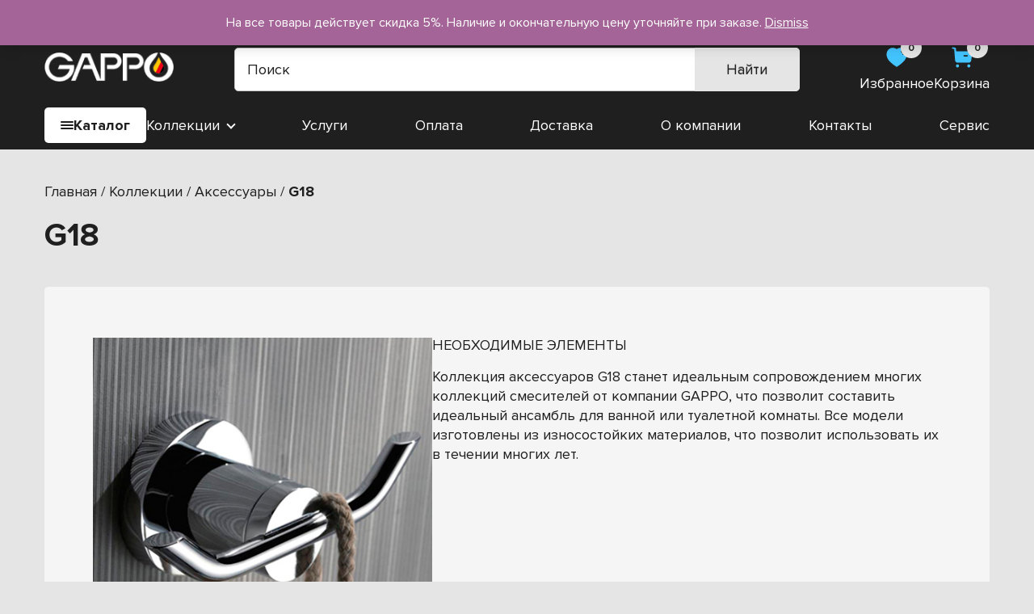

--- FILE ---
content_type: text/html; charset=UTF-8
request_url: https://gappo-vol.ru/collection/g18-aksessuary/
body_size: 20034
content:
<!doctype html>
<html lang="ru-RU">
<head>
    <meta charset="UTF-8">
    <meta name="viewport" content="width=device-width, initial-scale=1">
    <link rel="profile" href="https://gmpg.org/xfn/11">
	<meta name='robots' content='index, follow, max-image-preview:large, max-snippet:-1, max-video-preview:-1' />

	<!-- This site is optimized with the Yoast SEO plugin v20.4 - https://yoast.com/wordpress/plugins/seo/ -->
	<title>G18 - Коллекции GAPPO</title>
	<meta name="description" content="Коллекции G18. Широкий ассортимент. Немецкое качество по доступной цене. Поможем подобрать сантехнику под ваш интерьер. Звоните: 8 900 503-25-51." />
	<link rel="canonical" href="https://gappo-vol.ru/collection/g18-aksessuary/" />
	<meta property="og:locale" content="ru_RU" />
	<meta property="og:type" content="article" />
	<meta property="og:title" content="G18 - Коллекции GAPPO" />
	<meta property="og:description" content="Коллекции G18. Широкий ассортимент. Немецкое качество по доступной цене. Поможем подобрать сантехнику под ваш интерьер. Звоните: 8 900 503-25-51." />
	<meta property="og:url" content="https://gappo-vol.ru/collection/g18-aksessuary/" />
	<meta property="og:site_name" content="Gappo" />
	<meta name="twitter:card" content="summary_large_image" />
	<script type="application/ld+json" class="yoast-schema-graph">{"@context":"https://schema.org","@graph":[{"@type":"CollectionPage","@id":"https://gappo-vol.ru/collection/g18-aksessuary/","url":"https://gappo-vol.ru/collection/g18-aksessuary/","name":"G18 - Коллекции GAPPO","isPartOf":{"@id":"https://gappo-vol.ru/#website"},"primaryImageOfPage":{"@id":"https://gappo-vol.ru/collection/g18-aksessuary/#primaryimage"},"image":{"@id":"https://gappo-vol.ru/collection/g18-aksessuary/#primaryimage"},"thumbnailUrl":"https://gappo-vol.ru/wp-content/uploads/2022/05/gappo-russia.rupryamoj-polotencederzhatel-gappo-g1809010.jpg","description":"Коллекции G18. Широкий ассортимент. Немецкое качество по доступной цене. Поможем подобрать сантехнику под ваш интерьер. Звоните: 8 900 503-25-51.","breadcrumb":{"@id":"https://gappo-vol.ru/collection/g18-aksessuary/#breadcrumb"},"inLanguage":"ru-RU"},{"@type":"ImageObject","inLanguage":"ru-RU","@id":"https://gappo-vol.ru/collection/g18-aksessuary/#primaryimage","url":"https://gappo-vol.ru/wp-content/uploads/2022/05/gappo-russia.rupryamoj-polotencederzhatel-gappo-g1809010.jpg","contentUrl":"https://gappo-vol.ru/wp-content/uploads/2022/05/gappo-russia.rupryamoj-polotencederzhatel-gappo-g1809010.jpg","width":700,"height":700},{"@type":"BreadcrumbList","@id":"https://gappo-vol.ru/collection/g18-aksessuary/#breadcrumb","itemListElement":[{"@type":"ListItem","position":1,"name":"Главная страница","item":"https://gappo-vol.ru/"},{"@type":"ListItem","position":2,"name":"Аксессуары","item":"https://gappo-vol.ru/collection/aksessuary/"},{"@type":"ListItem","position":3,"name":"G18"}]},{"@type":"WebSite","@id":"https://gappo-vol.ru/#website","url":"https://gappo-vol.ru/","name":"Gappo","description":"Сантехника","potentialAction":[{"@type":"SearchAction","target":{"@type":"EntryPoint","urlTemplate":"https://gappo-vol.ru/?s={search_term_string}"},"query-input":"required name=search_term_string"}],"inLanguage":"ru-RU"}]}</script>
	<!-- / Yoast SEO plugin. -->


<link rel="alternate" type="application/rss+xml" title="Gappo &raquo; Лента" href="https://gappo-vol.ru/feed/" />
<link rel="alternate" type="application/rss+xml" title="Gappo &raquo; Лента комментариев" href="https://gappo-vol.ru/comments/feed/" />
<link rel="alternate" type="application/rss+xml" title="Gappo &raquo; Лента элемента G18 таксономии Коллекция" href="https://gappo-vol.ru/collection/g18-aksessuary/feed/" />
<style id='wp-img-auto-sizes-contain-inline-css'>
img:is([sizes=auto i],[sizes^="auto," i]){contain-intrinsic-size:3000px 1500px}
/*# sourceURL=wp-img-auto-sizes-contain-inline-css */
</style>
<style id='wp-block-library-inline-css'>
:root{--wp-block-synced-color:#7a00df;--wp-block-synced-color--rgb:122,0,223;--wp-bound-block-color:var(--wp-block-synced-color);--wp-editor-canvas-background:#ddd;--wp-admin-theme-color:#007cba;--wp-admin-theme-color--rgb:0,124,186;--wp-admin-theme-color-darker-10:#006ba1;--wp-admin-theme-color-darker-10--rgb:0,107,160.5;--wp-admin-theme-color-darker-20:#005a87;--wp-admin-theme-color-darker-20--rgb:0,90,135;--wp-admin-border-width-focus:2px}@media (min-resolution:192dpi){:root{--wp-admin-border-width-focus:1.5px}}.wp-element-button{cursor:pointer}:root .has-very-light-gray-background-color{background-color:#eee}:root .has-very-dark-gray-background-color{background-color:#313131}:root .has-very-light-gray-color{color:#eee}:root .has-very-dark-gray-color{color:#313131}:root .has-vivid-green-cyan-to-vivid-cyan-blue-gradient-background{background:linear-gradient(135deg,#00d084,#0693e3)}:root .has-purple-crush-gradient-background{background:linear-gradient(135deg,#34e2e4,#4721fb 50%,#ab1dfe)}:root .has-hazy-dawn-gradient-background{background:linear-gradient(135deg,#faaca8,#dad0ec)}:root .has-subdued-olive-gradient-background{background:linear-gradient(135deg,#fafae1,#67a671)}:root .has-atomic-cream-gradient-background{background:linear-gradient(135deg,#fdd79a,#004a59)}:root .has-nightshade-gradient-background{background:linear-gradient(135deg,#330968,#31cdcf)}:root .has-midnight-gradient-background{background:linear-gradient(135deg,#020381,#2874fc)}:root{--wp--preset--font-size--normal:16px;--wp--preset--font-size--huge:42px}.has-regular-font-size{font-size:1em}.has-larger-font-size{font-size:2.625em}.has-normal-font-size{font-size:var(--wp--preset--font-size--normal)}.has-huge-font-size{font-size:var(--wp--preset--font-size--huge)}.has-text-align-center{text-align:center}.has-text-align-left{text-align:left}.has-text-align-right{text-align:right}.has-fit-text{white-space:nowrap!important}#end-resizable-editor-section{display:none}.aligncenter{clear:both}.items-justified-left{justify-content:flex-start}.items-justified-center{justify-content:center}.items-justified-right{justify-content:flex-end}.items-justified-space-between{justify-content:space-between}.screen-reader-text{border:0;clip-path:inset(50%);height:1px;margin:-1px;overflow:hidden;padding:0;position:absolute;width:1px;word-wrap:normal!important}.screen-reader-text:focus{background-color:#ddd;clip-path:none;color:#444;display:block;font-size:1em;height:auto;left:5px;line-height:normal;padding:15px 23px 14px;text-decoration:none;top:5px;width:auto;z-index:100000}html :where(.has-border-color){border-style:solid}html :where([style*=border-top-color]){border-top-style:solid}html :where([style*=border-right-color]){border-right-style:solid}html :where([style*=border-bottom-color]){border-bottom-style:solid}html :where([style*=border-left-color]){border-left-style:solid}html :where([style*=border-width]){border-style:solid}html :where([style*=border-top-width]){border-top-style:solid}html :where([style*=border-right-width]){border-right-style:solid}html :where([style*=border-bottom-width]){border-bottom-style:solid}html :where([style*=border-left-width]){border-left-style:solid}html :where(img[class*=wp-image-]){height:auto;max-width:100%}:where(figure){margin:0 0 1em}html :where(.is-position-sticky){--wp-admin--admin-bar--position-offset:var(--wp-admin--admin-bar--height,0px)}@media screen and (max-width:600px){html :where(.is-position-sticky){--wp-admin--admin-bar--position-offset:0px}}

/*# sourceURL=wp-block-library-inline-css */
</style><style id='global-styles-inline-css'>
:root{--wp--preset--aspect-ratio--square: 1;--wp--preset--aspect-ratio--4-3: 4/3;--wp--preset--aspect-ratio--3-4: 3/4;--wp--preset--aspect-ratio--3-2: 3/2;--wp--preset--aspect-ratio--2-3: 2/3;--wp--preset--aspect-ratio--16-9: 16/9;--wp--preset--aspect-ratio--9-16: 9/16;--wp--preset--color--black: #000000;--wp--preset--color--cyan-bluish-gray: #abb8c3;--wp--preset--color--white: #ffffff;--wp--preset--color--pale-pink: #f78da7;--wp--preset--color--vivid-red: #cf2e2e;--wp--preset--color--luminous-vivid-orange: #ff6900;--wp--preset--color--luminous-vivid-amber: #fcb900;--wp--preset--color--light-green-cyan: #7bdcb5;--wp--preset--color--vivid-green-cyan: #00d084;--wp--preset--color--pale-cyan-blue: #8ed1fc;--wp--preset--color--vivid-cyan-blue: #0693e3;--wp--preset--color--vivid-purple: #9b51e0;--wp--preset--gradient--vivid-cyan-blue-to-vivid-purple: linear-gradient(135deg,rgb(6,147,227) 0%,rgb(155,81,224) 100%);--wp--preset--gradient--light-green-cyan-to-vivid-green-cyan: linear-gradient(135deg,rgb(122,220,180) 0%,rgb(0,208,130) 100%);--wp--preset--gradient--luminous-vivid-amber-to-luminous-vivid-orange: linear-gradient(135deg,rgb(252,185,0) 0%,rgb(255,105,0) 100%);--wp--preset--gradient--luminous-vivid-orange-to-vivid-red: linear-gradient(135deg,rgb(255,105,0) 0%,rgb(207,46,46) 100%);--wp--preset--gradient--very-light-gray-to-cyan-bluish-gray: linear-gradient(135deg,rgb(238,238,238) 0%,rgb(169,184,195) 100%);--wp--preset--gradient--cool-to-warm-spectrum: linear-gradient(135deg,rgb(74,234,220) 0%,rgb(151,120,209) 20%,rgb(207,42,186) 40%,rgb(238,44,130) 60%,rgb(251,105,98) 80%,rgb(254,248,76) 100%);--wp--preset--gradient--blush-light-purple: linear-gradient(135deg,rgb(255,206,236) 0%,rgb(152,150,240) 100%);--wp--preset--gradient--blush-bordeaux: linear-gradient(135deg,rgb(254,205,165) 0%,rgb(254,45,45) 50%,rgb(107,0,62) 100%);--wp--preset--gradient--luminous-dusk: linear-gradient(135deg,rgb(255,203,112) 0%,rgb(199,81,192) 50%,rgb(65,88,208) 100%);--wp--preset--gradient--pale-ocean: linear-gradient(135deg,rgb(255,245,203) 0%,rgb(182,227,212) 50%,rgb(51,167,181) 100%);--wp--preset--gradient--electric-grass: linear-gradient(135deg,rgb(202,248,128) 0%,rgb(113,206,126) 100%);--wp--preset--gradient--midnight: linear-gradient(135deg,rgb(2,3,129) 0%,rgb(40,116,252) 100%);--wp--preset--font-size--small: 13px;--wp--preset--font-size--medium: 20px;--wp--preset--font-size--large: 36px;--wp--preset--font-size--x-large: 42px;--wp--preset--spacing--20: 0.44rem;--wp--preset--spacing--30: 0.67rem;--wp--preset--spacing--40: 1rem;--wp--preset--spacing--50: 1.5rem;--wp--preset--spacing--60: 2.25rem;--wp--preset--spacing--70: 3.38rem;--wp--preset--spacing--80: 5.06rem;--wp--preset--shadow--natural: 6px 6px 9px rgba(0, 0, 0, 0.2);--wp--preset--shadow--deep: 12px 12px 50px rgba(0, 0, 0, 0.4);--wp--preset--shadow--sharp: 6px 6px 0px rgba(0, 0, 0, 0.2);--wp--preset--shadow--outlined: 6px 6px 0px -3px rgb(255, 255, 255), 6px 6px rgb(0, 0, 0);--wp--preset--shadow--crisp: 6px 6px 0px rgb(0, 0, 0);}:where(.is-layout-flex){gap: 0.5em;}:where(.is-layout-grid){gap: 0.5em;}body .is-layout-flex{display: flex;}.is-layout-flex{flex-wrap: wrap;align-items: center;}.is-layout-flex > :is(*, div){margin: 0;}body .is-layout-grid{display: grid;}.is-layout-grid > :is(*, div){margin: 0;}:where(.wp-block-columns.is-layout-flex){gap: 2em;}:where(.wp-block-columns.is-layout-grid){gap: 2em;}:where(.wp-block-post-template.is-layout-flex){gap: 1.25em;}:where(.wp-block-post-template.is-layout-grid){gap: 1.25em;}.has-black-color{color: var(--wp--preset--color--black) !important;}.has-cyan-bluish-gray-color{color: var(--wp--preset--color--cyan-bluish-gray) !important;}.has-white-color{color: var(--wp--preset--color--white) !important;}.has-pale-pink-color{color: var(--wp--preset--color--pale-pink) !important;}.has-vivid-red-color{color: var(--wp--preset--color--vivid-red) !important;}.has-luminous-vivid-orange-color{color: var(--wp--preset--color--luminous-vivid-orange) !important;}.has-luminous-vivid-amber-color{color: var(--wp--preset--color--luminous-vivid-amber) !important;}.has-light-green-cyan-color{color: var(--wp--preset--color--light-green-cyan) !important;}.has-vivid-green-cyan-color{color: var(--wp--preset--color--vivid-green-cyan) !important;}.has-pale-cyan-blue-color{color: var(--wp--preset--color--pale-cyan-blue) !important;}.has-vivid-cyan-blue-color{color: var(--wp--preset--color--vivid-cyan-blue) !important;}.has-vivid-purple-color{color: var(--wp--preset--color--vivid-purple) !important;}.has-black-background-color{background-color: var(--wp--preset--color--black) !important;}.has-cyan-bluish-gray-background-color{background-color: var(--wp--preset--color--cyan-bluish-gray) !important;}.has-white-background-color{background-color: var(--wp--preset--color--white) !important;}.has-pale-pink-background-color{background-color: var(--wp--preset--color--pale-pink) !important;}.has-vivid-red-background-color{background-color: var(--wp--preset--color--vivid-red) !important;}.has-luminous-vivid-orange-background-color{background-color: var(--wp--preset--color--luminous-vivid-orange) !important;}.has-luminous-vivid-amber-background-color{background-color: var(--wp--preset--color--luminous-vivid-amber) !important;}.has-light-green-cyan-background-color{background-color: var(--wp--preset--color--light-green-cyan) !important;}.has-vivid-green-cyan-background-color{background-color: var(--wp--preset--color--vivid-green-cyan) !important;}.has-pale-cyan-blue-background-color{background-color: var(--wp--preset--color--pale-cyan-blue) !important;}.has-vivid-cyan-blue-background-color{background-color: var(--wp--preset--color--vivid-cyan-blue) !important;}.has-vivid-purple-background-color{background-color: var(--wp--preset--color--vivid-purple) !important;}.has-black-border-color{border-color: var(--wp--preset--color--black) !important;}.has-cyan-bluish-gray-border-color{border-color: var(--wp--preset--color--cyan-bluish-gray) !important;}.has-white-border-color{border-color: var(--wp--preset--color--white) !important;}.has-pale-pink-border-color{border-color: var(--wp--preset--color--pale-pink) !important;}.has-vivid-red-border-color{border-color: var(--wp--preset--color--vivid-red) !important;}.has-luminous-vivid-orange-border-color{border-color: var(--wp--preset--color--luminous-vivid-orange) !important;}.has-luminous-vivid-amber-border-color{border-color: var(--wp--preset--color--luminous-vivid-amber) !important;}.has-light-green-cyan-border-color{border-color: var(--wp--preset--color--light-green-cyan) !important;}.has-vivid-green-cyan-border-color{border-color: var(--wp--preset--color--vivid-green-cyan) !important;}.has-pale-cyan-blue-border-color{border-color: var(--wp--preset--color--pale-cyan-blue) !important;}.has-vivid-cyan-blue-border-color{border-color: var(--wp--preset--color--vivid-cyan-blue) !important;}.has-vivid-purple-border-color{border-color: var(--wp--preset--color--vivid-purple) !important;}.has-vivid-cyan-blue-to-vivid-purple-gradient-background{background: var(--wp--preset--gradient--vivid-cyan-blue-to-vivid-purple) !important;}.has-light-green-cyan-to-vivid-green-cyan-gradient-background{background: var(--wp--preset--gradient--light-green-cyan-to-vivid-green-cyan) !important;}.has-luminous-vivid-amber-to-luminous-vivid-orange-gradient-background{background: var(--wp--preset--gradient--luminous-vivid-amber-to-luminous-vivid-orange) !important;}.has-luminous-vivid-orange-to-vivid-red-gradient-background{background: var(--wp--preset--gradient--luminous-vivid-orange-to-vivid-red) !important;}.has-very-light-gray-to-cyan-bluish-gray-gradient-background{background: var(--wp--preset--gradient--very-light-gray-to-cyan-bluish-gray) !important;}.has-cool-to-warm-spectrum-gradient-background{background: var(--wp--preset--gradient--cool-to-warm-spectrum) !important;}.has-blush-light-purple-gradient-background{background: var(--wp--preset--gradient--blush-light-purple) !important;}.has-blush-bordeaux-gradient-background{background: var(--wp--preset--gradient--blush-bordeaux) !important;}.has-luminous-dusk-gradient-background{background: var(--wp--preset--gradient--luminous-dusk) !important;}.has-pale-ocean-gradient-background{background: var(--wp--preset--gradient--pale-ocean) !important;}.has-electric-grass-gradient-background{background: var(--wp--preset--gradient--electric-grass) !important;}.has-midnight-gradient-background{background: var(--wp--preset--gradient--midnight) !important;}.has-small-font-size{font-size: var(--wp--preset--font-size--small) !important;}.has-medium-font-size{font-size: var(--wp--preset--font-size--medium) !important;}.has-large-font-size{font-size: var(--wp--preset--font-size--large) !important;}.has-x-large-font-size{font-size: var(--wp--preset--font-size--x-large) !important;}
/*# sourceURL=global-styles-inline-css */
</style>

<style id='classic-theme-styles-inline-css'>
/*! This file is auto-generated */
.wp-block-button__link{color:#fff;background-color:#32373c;border-radius:9999px;box-shadow:none;text-decoration:none;padding:calc(.667em + 2px) calc(1.333em + 2px);font-size:1.125em}.wp-block-file__button{background:#32373c;color:#fff;text-decoration:none}
/*# sourceURL=/wp-includes/css/classic-themes.min.css */
</style>
<link rel='stylesheet' id='contact-form-7-css' href='https://gappo-vol.ru/wp-content/plugins/contact-form-7/includes/css/styles.css?ver=5.7.5.1' media='all' />
<link rel='stylesheet' id='modal-css' href='https://gappo-vol.ru/wp-content/plugins/grampus/assets/css/modal.css?ver=1680178559' media='all' />
<style id='woocommerce-inline-inline-css'>
.woocommerce form .form-row .required { visibility: visible; }
/*# sourceURL=woocommerce-inline-inline-css */
</style>
<link rel='stylesheet' id='dgwt-wcas-style-css' href='https://gappo-vol.ru/wp-content/plugins/ajax-search-for-woocommerce/assets/css/style.min.css?ver=1.23.0' media='all' />
<link rel='stylesheet' id='main-css' href='https://gappo-vol.ru/wp-content/themes/theme/assets/css/main.css?ver=1.0.0' media='all' />
<link rel='stylesheet' id='fonts-css' href='https://gappo-vol.ru/wp-content/themes/theme/assets/fonts/fonts.css?ver=6.9' media='all' />
<link rel='stylesheet' id='swiperCss-css' href='https://gappo-vol.ru/wp-content/themes/theme/assets/css/swiper-bundle.min.css?ver=6.9' media='all' />
<link rel='stylesheet' id='fancybox-css' href='https://gappo-vol.ru/wp-content/themes/theme/assets/css/fancybox.min.css?ver=6.9' media='all' />
<script src="https://gappo-vol.ru/wp-includes/js/jquery/jquery.min.js?ver=3.7.1" id="jquery-core-js"></script>
<script src="https://gappo-vol.ru/wp-includes/js/jquery/jquery-migrate.min.js?ver=3.4.1" id="jquery-migrate-js"></script>
<script src="https://gappo-vol.ru/wp-content/plugins/grampus/assets/js/extends.js?ver=1680178559" id="extends-js"></script>
<script src="https://gappo-vol.ru/wp-content/plugins/grampus/assets/js/modal.js?ver=1680178559" id="modal-js"></script>
<script>window.privacy_link = 'https://gappo-vol.ru/privacy-policy/';</script>		<style>
			.dgwt-wcas-ico-magnifier,.dgwt-wcas-ico-magnifier-handler{max-width:20px}.dgwt-wcas-search-wrapp{max-width:700px}		</style>
			<noscript><style>.woocommerce-product-gallery{ opacity: 1 !important; }</style></noscript>
	<link rel="icon" href="https://gappo-vol.ru/wp-content/uploads/2022/03/cropped-favicon-32x32.jpg" sizes="32x32" />
<link rel="icon" href="https://gappo-vol.ru/wp-content/uploads/2022/03/cropped-favicon-192x192.jpg" sizes="192x192" />
<link rel="apple-touch-icon" href="https://gappo-vol.ru/wp-content/uploads/2022/03/cropped-favicon-180x180.jpg" />
<meta name="msapplication-TileImage" content="https://gappo-vol.ru/wp-content/uploads/2022/03/cropped-favicon-270x270.jpg" />
<!-- Yandex.Metrika counter -->
<script type="text/javascript" >
   (function(m,e,t,r,i,k,a){m[i]=m[i]||function(){(m[i].a=m[i].a||[]).push(arguments)};
   m[i].l=1*new Date();k=e.createElement(t),a=e.getElementsByTagName(t)[0],k.async=1,k.src=r,a.parentNode.insertBefore(k,a)})
   (window, document, "script", "https://mc.yandex.ru/metrika/tag.js", "ym");

   ym(89331416, "init", {
        clickmap:true,
        trackLinks:true,
        accurateTrackBounce:true,
        webvisor:true,
        ecommerce:"dataLayer"
   });
</script>
<noscript><div><img src="https://mc.yandex.ru/watch/89331416" style="position:absolute; left:-9999px;" alt="" /></div></noscript>
<!-- /Yandex.Metrika counter -->
	<meta name="yandex-verification" content="eae21e2c9e2ff5db" />
	<meta name="google-site-verification" content="Lk5QLQFOYfCp1hMiD5LsH6ls-tpMJgJwiI92a3DKQ2k" />
</head>

<body class="archive tax-collection term-g18-aksessuary term-101 wp-theme-theme theme-theme woocommerce woocommerce-page woocommerce-demo-store woocommerce-no-js">

	<header id="header" class="site-header">
        <div class="top__line">
            <div class="container">
                                    <div class="soc__holder">
                                                    <a href="https://vk.com/gappovologda" class="soc__item">
                                <img src="https://gappo-vol.ru/wp-content/uploads/2022/03/vk.svg" alt="" class="item__image">
                            </a>
                                                    <a href="https://wa.me/79005032551" class="soc__item">
                                <img src="https://gappo-vol.ru/wp-content/uploads/2022/03/whatsapp.svg" alt="" class="item__image">
                            </a>
                                            </div>
                                                    <div class="emails__holder">
                                                    <a href="mailto:gappo-vol@yandex.ru" class="email__item">
                                <svg width="16" height="16" viewBox="0 0 16 16" fill="none" xmlns="http://www.w3.org/2000/svg">
                                    <path fill-rule="evenodd" clip-rule="evenodd" d="M11.293 2C12.187 2 13.047 2.35333 13.6796 2.98733C14.313 3.62 14.667 4.47333 14.667 5.36667V10.6333C14.667 12.4933 13.1536 14 11.293 14H4.70695C2.84628 14 1.33362 12.4933 1.33362 10.6333V5.36667C1.33362 3.50667 2.83962 2 4.70695 2H11.293ZM12.3536 6.36L12.407 6.30667C12.5663 6.11333 12.5663 5.83333 12.3996 5.64C12.307 5.54067 12.1796 5.48 12.047 5.46667C11.907 5.45933 11.7736 5.50667 11.673 5.6L8.66695 8C8.28028 8.32067 7.72628 8.32067 7.33362 8L4.33362 5.6C4.12628 5.44667 3.83962 5.46667 3.66695 5.64667C3.48695 5.82667 3.46695 6.11333 3.61962 6.31333L3.70695 6.4L6.74028 8.76667C7.11362 9.06 7.56629 9.22 8.04029 9.22C8.51295 9.22 8.97362 9.06 9.34628 8.76667L12.3536 6.36Z" fill="#42C4FF"/>
                                </svg>
                                gappo-vol@yandex.ru                            </a>
                                            </div>
                                                    <div class="phones__holder">
                                                    <a href="tel:89005032551" class="phone__item">
                                <svg width="16" height="16" viewBox="0 0 16 16" fill="none" xmlns="http://www.w3.org/2000/svg">
                                    <path d="M9.6122 3.65996C9.29484 3.60133 9.00337 3.80386 8.94295 4.11365C8.88253 4.42344 9.0857 4.72589 9.39443 4.78652C10.3239 4.96773 11.0416 5.68723 11.2236 6.61993V6.62059C11.2754 6.88908 11.5117 7.08427 11.7839 7.08427C11.8204 7.08427 11.857 7.08094 11.8941 7.07428C12.2029 7.01232 12.406 6.71053 12.3456 6.40008C12.0741 5.00703 11.0018 3.93111 9.6122 3.65996Z" fill="#42C4FF"/>
                                    <path d="M9.57073 1.33862C9.42201 1.3173 9.27262 1.36127 9.15378 1.45587C9.03161 1.55181 8.95526 1.69038 8.93866 1.84561C8.90348 2.15939 9.12988 2.4432 9.44325 2.4785C11.6044 2.71967 13.2841 4.40318 13.5271 6.57103C13.5596 6.86149 13.8033 7.08068 14.0941 7.08068C14.116 7.08068 14.1373 7.07934 14.1592 7.07668C14.3112 7.06002 14.4467 6.98474 14.5423 6.86482C14.6372 6.74491 14.6804 6.59568 14.6631 6.44311C14.3604 3.73831 12.267 1.63908 9.57073 1.33862Z" fill="#42C4FF"/>
                                    <path fill-rule="evenodd" clip-rule="evenodd" d="M7.35447 8.64826C10.0139 11.3069 10.6172 8.23115 12.3104 9.92321C13.9428 11.5552 14.8811 11.8821 12.8128 13.9498C12.5537 14.158 10.9077 16.6628 5.12305 10.8798C-0.662339 5.096 1.84104 3.4483 2.04929 3.1893C4.12256 1.1159 4.44389 2.05959 6.07631 3.69155C7.76956 5.38433 4.69508 5.98961 7.35447 8.64826Z" fill="#42C4FF"/>
                                </svg>
                                8 900 503-25-51                            </a>
                                            </div>
                                <!--<a href="" class="warranty">
                    Гарантии и возврат
                </a>-->
            </div>
        </div>
        <div class="mid__line">
            <div class="container">
                <a href="/" class="logo__holder">
                    <img src="https://gappo-vol.ru/wp-content/uploads/2022/03/logo-1.png" alt="" class="logo">
                </a>
                <div class="search__holder">
					<div  class="dgwt-wcas-search-wrapp dgwt-wcas-has-submit woocommerce dgwt-wcas-style-solaris js-dgwt-wcas-layout-classic dgwt-wcas-layout-classic js-dgwt-wcas-mobile-overlay-enabled">
		<form class="dgwt-wcas-search-form" role="search" action="https://gappo-vol.ru/" method="get">
		<div class="dgwt-wcas-sf-wrapp">
						<label class="screen-reader-text"
			       for="dgwt-wcas-search-input-1">Поиск товаров</label>

			<input id="dgwt-wcas-search-input-1"
			       type="search"
			       class="dgwt-wcas-search-input"
			       name="s"
			       value=""
			       placeholder="Поиск"
			       autocomplete="off"
				   			/>
			<div class="dgwt-wcas-preloader"></div>

			<div class="dgwt-wcas-voice-search"></div>

							<button type="submit"
				        aria-label="Найти"
				        class="dgwt-wcas-search-submit">Найти</button>
			
			<input type="hidden" name="post_type" value="product"/>
			<input type="hidden" name="dgwt_wcas" value="1"/>

			
					</div>
	</form>
</div>
                </div>
                <div class="btns__holder">
                    <a href="https://gappo-vol.ru/izbrannoe/" class="favorite__btn head__btn">
                        <span class="count">0</span>
                        <svg width="30" height="30" viewBox="0 0 30 30" fill="none" xmlns="http://www.w3.org/2000/svg">
                            <path fill-rule="evenodd" clip-rule="evenodd" d="M19.8123 3.12588C20.601 3.12588 21.3885 3.23713 22.1373 3.48838C26.751 4.98838 28.4135 10.0509 27.0248 14.4759C26.2373 16.7371 24.9498 18.8009 23.2635 20.4871C20.8498 22.8246 18.201 24.8996 15.3498 26.6871L15.0373 26.8759L14.7123 26.6746C11.851 24.8996 9.18728 22.8246 6.75103 20.4746C5.07603 18.7884 3.78728 16.7371 2.98728 14.4759C1.57478 10.0509 3.23728 4.98838 7.90103 3.46213C8.26353 3.33713 8.63728 3.24963 9.01228 3.20088H9.16228C9.51353 3.14963 9.86228 3.12588 10.2123 3.12588H10.3498C11.1373 3.14963 11.8998 3.28713 12.6385 3.53838H12.7123C12.7623 3.56213 12.7998 3.58838 12.8248 3.61213C13.101 3.70088 13.3623 3.80088 13.6123 3.93838L14.0873 4.15088C14.2021 4.21209 14.3309 4.30563 14.4422 4.38647C14.5128 4.43768 14.5763 4.4838 14.6248 4.51338C14.6452 4.52541 14.6659 4.53752 14.6868 4.54972C14.794 4.61228 14.9056 4.67745 14.9998 4.74963C16.3885 3.68838 18.0748 3.11338 19.8123 3.12588ZM23.1373 12.1259C23.6498 12.1121 24.0873 11.7009 24.1248 11.1746V11.0259C24.1623 9.27463 23.101 7.68838 21.4873 7.07588C20.9748 6.89963 20.4123 7.17588 20.2248 7.70088C20.0498 8.22588 20.3248 8.80088 20.8498 8.98713C21.651 9.28713 22.1873 10.0759 22.1873 10.9496V10.9884C22.1635 11.2746 22.2498 11.5509 22.4248 11.7634C22.5998 11.9759 22.8623 12.0996 23.1373 12.1259Z" fill="#42C4FF"/>
                        </svg>
                        <span class="btn__title">
                            Избранное
                        </span>
                    </a>
                    <a href="https://gappo-vol.ru/cart/" class="cart__btn head__btn">
                        <span class="count">0</span>
                        <svg width="30" height="30" viewBox="0 0 30 30" fill="none" xmlns="http://www.w3.org/2000/svg">
                            <path fill-rule="evenodd" clip-rule="evenodd" d="M17.6516 14.0414H21.1114C21.636 14.0414 22.0482 13.6077 22.0482 13.0847C22.0482 12.5489 21.636 12.1279 21.1114 12.1279H17.6516C17.127 12.1279 16.7148 12.5489 16.7148 13.0847C16.7148 13.6077 17.127 14.0414 17.6516 14.0414ZM25.2207 7.40937C25.9826 7.40937 26.4822 7.67725 26.9818 8.26404C27.4815 8.85083 27.5689 9.69275 27.4565 10.4569L26.2699 18.825C26.0451 20.4336 24.6961 21.6187 23.1099 21.6187H9.48299C7.82178 21.6187 6.44785 20.3188 6.31046 18.635L5.16135 4.72925L3.27532 4.39759C2.77571 4.30829 2.42599 3.8108 2.51342 3.30054C2.60085 2.77881 3.08797 2.43311 3.60007 2.51092L6.579 2.96888C7.00367 3.04669 7.31592 3.40259 7.35339 3.83631L7.59071 6.69373C7.62818 7.10321 7.95293 7.40937 8.35262 7.40937H25.2207ZM9.28289 23.6348C8.23371 23.6348 7.38437 24.5023 7.38437 25.5738C7.38437 26.6326 8.23371 27.5 9.28289 27.5C10.3196 27.5 11.1689 26.6326 11.1689 25.5738C11.1689 24.5023 10.3196 23.6348 9.28289 23.6348ZM23.3344 23.6348C22.2853 23.6348 21.4359 24.5023 21.4359 25.5738C21.4359 26.6326 22.2853 27.5 23.3344 27.5C24.3711 27.5 25.2205 26.6326 25.2205 25.5738C25.2205 24.5023 24.3711 23.6348 23.3344 23.6348Z" fill="#42C4FF"/>
                        </svg>
                        <span class="btn__title">
                            Корзина
                        </span>
                    </a>
                </div>
                <div class="btns__holder fixed">
                    <a href="https://gappo-vol.ru/izbrannoe/" class="favorite__btn head__btn">
                        <span class="count">0</span>
                        <svg width="30" height="30" viewBox="0 0 30 30" fill="none" xmlns="http://www.w3.org/2000/svg">
                            <path fill-rule="evenodd" clip-rule="evenodd" d="M19.8123 3.12588C20.601 3.12588 21.3885 3.23713 22.1373 3.48838C26.751 4.98838 28.4135 10.0509 27.0248 14.4759C26.2373 16.7371 24.9498 18.8009 23.2635 20.4871C20.8498 22.8246 18.201 24.8996 15.3498 26.6871L15.0373 26.8759L14.7123 26.6746C11.851 24.8996 9.18728 22.8246 6.75103 20.4746C5.07603 18.7884 3.78728 16.7371 2.98728 14.4759C1.57478 10.0509 3.23728 4.98838 7.90103 3.46213C8.26353 3.33713 8.63728 3.24963 9.01228 3.20088H9.16228C9.51353 3.14963 9.86228 3.12588 10.2123 3.12588H10.3498C11.1373 3.14963 11.8998 3.28713 12.6385 3.53838H12.7123C12.7623 3.56213 12.7998 3.58838 12.8248 3.61213C13.101 3.70088 13.3623 3.80088 13.6123 3.93838L14.0873 4.15088C14.2021 4.21209 14.3309 4.30563 14.4422 4.38647C14.5128 4.43768 14.5763 4.4838 14.6248 4.51338C14.6452 4.52541 14.6659 4.53752 14.6868 4.54972C14.794 4.61228 14.9056 4.67745 14.9998 4.74963C16.3885 3.68838 18.0748 3.11338 19.8123 3.12588ZM23.1373 12.1259C23.6498 12.1121 24.0873 11.7009 24.1248 11.1746V11.0259C24.1623 9.27463 23.101 7.68838 21.4873 7.07588C20.9748 6.89963 20.4123 7.17588 20.2248 7.70088C20.0498 8.22588 20.3248 8.80088 20.8498 8.98713C21.651 9.28713 22.1873 10.0759 22.1873 10.9496V10.9884C22.1635 11.2746 22.2498 11.5509 22.4248 11.7634C22.5998 11.9759 22.8623 12.0996 23.1373 12.1259Z" fill="#42C4FF"/>
                        </svg>
                    </a>
                    <a href="https://gappo-vol.ru/cart/" class="cart__btn head__btn">
                        <span class="count">0</span>
                        <svg width="30" height="30" viewBox="0 0 30 30" fill="none" xmlns="http://www.w3.org/2000/svg">
                            <path fill-rule="evenodd" clip-rule="evenodd" d="M17.6516 14.0414H21.1114C21.636 14.0414 22.0482 13.6077 22.0482 13.0847C22.0482 12.5489 21.636 12.1279 21.1114 12.1279H17.6516C17.127 12.1279 16.7148 12.5489 16.7148 13.0847C16.7148 13.6077 17.127 14.0414 17.6516 14.0414ZM25.2207 7.40937C25.9826 7.40937 26.4822 7.67725 26.9818 8.26404C27.4815 8.85083 27.5689 9.69275 27.4565 10.4569L26.2699 18.825C26.0451 20.4336 24.6961 21.6187 23.1099 21.6187H9.48299C7.82178 21.6187 6.44785 20.3188 6.31046 18.635L5.16135 4.72925L3.27532 4.39759C2.77571 4.30829 2.42599 3.8108 2.51342 3.30054C2.60085 2.77881 3.08797 2.43311 3.60007 2.51092L6.579 2.96888C7.00367 3.04669 7.31592 3.40259 7.35339 3.83631L7.59071 6.69373C7.62818 7.10321 7.95293 7.40937 8.35262 7.40937H25.2207ZM9.28289 23.6348C8.23371 23.6348 7.38437 24.5023 7.38437 25.5738C7.38437 26.6326 8.23371 27.5 9.28289 27.5C10.3196 27.5 11.1689 26.6326 11.1689 25.5738C11.1689 24.5023 10.3196 23.6348 9.28289 23.6348ZM23.3344 23.6348C22.2853 23.6348 21.4359 24.5023 21.4359 25.5738C21.4359 26.6326 22.2853 27.5 23.3344 27.5C24.3711 27.5 25.2205 26.6326 25.2205 25.5738C25.2205 24.5023 24.3711 23.6348 23.3344 23.6348Z" fill="#42C4FF"/>
                        </svg>
                    </a>
                </div>
                <div class="burger open_menu">
                    <span></span>
                    <span></span>
                    <span></span>
                </div>
            </div>
        </div>
        <div class="bot__line">
            <div class="container">
                <div class="cat__btn-holder">
                    <a href="/shop/" class="cat__btn">
                        <svg width="16" height="10" viewBox="0 0 16 10" fill="none" xmlns="http://www.w3.org/2000/svg">
                            <rect width="16" height="2" rx="1" fill="#1F1F1F"/>
                            <rect y="4" width="16" height="2" rx="1" fill="#1F1F1F"/>
                            <rect y="8" width="16" height="2" rx="1" fill="#1F1F1F"/>
                        </svg>
                        Каталог
                    </a>
                                            <ul class="sub-menu">
                                                            <li>
                                    <a href="https://gappo-vol.ru/product-category/misc/">
                                        Смесители                                    </a>
                                </li>
                                                            <li>
                                    <a href="https://gappo-vol.ru/product-category/dushevye-sistemy/">
                                        Душевые системы                                    </a>
                                </li>
                                                            <li>
                                    <a href="https://gappo-vol.ru/product-category/aksessuary/">
                                        Аксессуары                                    </a>
                                </li>
                                                            <li>
                                    <a href="https://gappo-vol.ru/product-category/rakoviny/">
                                        Раковины                                    </a>
                                </li>
                                                            <li>
                                    <a href="https://gappo-vol.ru/product-category/zerkala/">
                                        Зеркала                                    </a>
                                </li>
                                                            <li>
                                    <a href="https://gappo-vol.ru/product-category/drenazhnye-kanaly/">
                                        Дренажные каналы                                    </a>
                                </li>
                                                            <li>
                                    <a href="https://gappo-vol.ru/product-category/dushevye-poddony/">
                                        Душевые поддоны                                    </a>
                                </li>
                                                            <li>
                                    <a href="https://gappo-vol.ru/product-category/dushevye-ugly-i-ograzhdeniya/">
                                        Душевые углы и ограждения                                    </a>
                                </li>
                                                            <li>
                                    <a href="https://gappo-vol.ru/product-category/dveri-v-nishu/">
                                        Двери в нишу                                    </a>
                                </li>
                                                            <li>
                                    <a href="https://gappo-vol.ru/product-category/shtorki-dlya-vanny/">
                                        Шторки для ванны                                    </a>
                                </li>
                                                            <li>
                                    <a href="https://gappo-vol.ru/product-category/vodosnabzhenie/">
                                        Водоснабжение                                    </a>
                                </li>
                                                            <li>
                                    <a href="https://gappo-vol.ru/product-category/komplektuyushhie-dlya-polotenczesushitelej/">
                                        Комплектующие для полотенцесушителей                                    </a>
                                </li>
                                                            <li>
                                    <a href="https://gappo-vol.ru/product-category/komplektuyushhie-dlya-unitazov/">
                                        Комплектующие для унитазов                                    </a>
                                </li>
                                                            <li>
                                    <a href="https://gappo-vol.ru/product-category/komplektuyushhie-dlya-radiatorov/">
                                        Комплектующие для радиаторов                                    </a>
                                </li>
                                                            <li>
                                    <a href="https://gappo-vol.ru/product-category/komplektuyushhie-dlya-smesitelej/">
                                        Комплектующие для смесителей                                    </a>
                                </li>
                                                            <li>
                                    <a href="https://gappo-vol.ru/product-category/komplektuyushhie-dlya-dushevyh-poddonov/">
                                        Комплектующие для душевых поддонов                                    </a>
                                </li>
                                                            <li>
                                    <a href="https://gappo-vol.ru/product-category/komplektuyushhie-dlya-rakovin/">
                                        Комплектующие для раковин                                    </a>
                                </li>
                                                            <li>
                                    <a href="https://gappo-vol.ru/product-category/komplektuyushhie-dlya-kuhonnyh-moek/">
                                        Комплектующие для кухонных моек                                    </a>
                                </li>
                                                    </ul>
                                    </div>
                <ul id="menu-glavnoe" class="menu__holder"><li class="nav-menu-element has-childs"><a href="https://gappo-vol.ru/kollekczii/">Коллекции</a>
<ul class="sub-menu">
	<li class="nav-menu-element"><a href="https://gappo-vol.ru/collection/smesiteli/">Смесители</a></li>
	<li class="nav-menu-element"><a href="https://gappo-vol.ru/collection/dushevye-sistemy/">Душевые системы</a></li>
	<li class="nav-menu-element"><a href="https://gappo-vol.ru/collection/aksessuary/">Аксессуары</a></li>
</ul>
</li>
<li class="nav-menu-element"><a href="https://gappo-vol.ru/services/">Услуги</a></li>
<li class="nav-menu-element"><a href="https://gappo-vol.ru/oplata/">Оплата</a></li>
<li class="nav-menu-element"><a href="https://gappo-vol.ru/dostavka/">Доставка</a></li>
<li class="nav-menu-element"><a href="https://gappo-vol.ru/o-kompanii/">О компании</a></li>
<li class="nav-menu-element"><a href="https://gappo-vol.ru/kontakty/">Контакты</a></li>
<li class="nav-menu-element"><a href="https://gappo-vol.ru/servis/">Сервис</a></li>
</ul>            </div>
        </div>
        <div id="mobile-mnu">
            <div id="close-mnu">+</div>
            <a href="/" class="logo__holder">
                <img src="https://gappo-vol.ru/wp-content/uploads/2022/03/logo-1.png" alt="" class="logo">
            </a>
			<ul id="menu-mobilnoe-menyu" class="menuTop"><li class="nav-menu-element"><a href="https://gappo-vol.ru/shop/">Каталог</a></li>
<li class="nav-menu-element"><a href="https://gappo-vol.ru/servis/">Сервис</a></li>
<li class="nav-menu-element"><a href="https://gappo-vol.ru/oplata/">Оплата</a></li>
<li class="nav-menu-element"><a href="https://gappo-vol.ru/dostavka/">Доставка</a></li>
<li class="nav-menu-element"><a href="https://gappo-vol.ru/o-kompanii/">О компании</a></li>
<li class="nav-menu-element"><a href="https://gappo-vol.ru/kontakty/">Контакты</a></li>
</ul>			                <div class="phone__holder">
					                        <a href="tel:89005032551" class="phone__item">
							8 900 503-25-51                        </a>
					                </div>
						                <div class="email__holder">
                    <a href="mailto:gappo-vol@yandex.ru" class="email__item">gappo-vol@yandex.ru</a>
                </div>
									                <div class="soc__holder">
					                        <a href="https://vk.com/gappovologda" class="soc__item">
                            <img src="https://gappo-vol.ru/wp-content/uploads/2022/03/vk.svg" alt="">
                        </a>
					                        <a href="https://wa.me/79005032551" class="soc__item">
                            <img src="https://gappo-vol.ru/wp-content/uploads/2022/03/whatsapp.svg" alt="">
                        </a>
					                </div>
			            <div class="btns__holder">
                <a href="https://gappo-vol.ru/izbrannoe/" class="favorite__btn head__btn">
                    <span class="count">0</span>
                    <svg width="30" height="30" viewBox="0 0 30 30" fill="none" xmlns="http://www.w3.org/2000/svg">
                        <path fill-rule="evenodd" clip-rule="evenodd" d="M19.8123 3.12588C20.601 3.12588 21.3885 3.23713 22.1373 3.48838C26.751 4.98838 28.4135 10.0509 27.0248 14.4759C26.2373 16.7371 24.9498 18.8009 23.2635 20.4871C20.8498 22.8246 18.201 24.8996 15.3498 26.6871L15.0373 26.8759L14.7123 26.6746C11.851 24.8996 9.18728 22.8246 6.75103 20.4746C5.07603 18.7884 3.78728 16.7371 2.98728 14.4759C1.57478 10.0509 3.23728 4.98838 7.90103 3.46213C8.26353 3.33713 8.63728 3.24963 9.01228 3.20088H9.16228C9.51353 3.14963 9.86228 3.12588 10.2123 3.12588H10.3498C11.1373 3.14963 11.8998 3.28713 12.6385 3.53838H12.7123C12.7623 3.56213 12.7998 3.58838 12.8248 3.61213C13.101 3.70088 13.3623 3.80088 13.6123 3.93838L14.0873 4.15088C14.2021 4.21209 14.3309 4.30563 14.4422 4.38647C14.5128 4.43768 14.5763 4.4838 14.6248 4.51338C14.6452 4.52541 14.6659 4.53752 14.6868 4.54972C14.794 4.61228 14.9056 4.67745 14.9998 4.74963C16.3885 3.68838 18.0748 3.11338 19.8123 3.12588ZM23.1373 12.1259C23.6498 12.1121 24.0873 11.7009 24.1248 11.1746V11.0259C24.1623 9.27463 23.101 7.68838 21.4873 7.07588C20.9748 6.89963 20.4123 7.17588 20.2248 7.70088C20.0498 8.22588 20.3248 8.80088 20.8498 8.98713C21.651 9.28713 22.1873 10.0759 22.1873 10.9496V10.9884C22.1635 11.2746 22.2498 11.5509 22.4248 11.7634C22.5998 11.9759 22.8623 12.0996 23.1373 12.1259Z" fill="#42C4FF"/>
                    </svg>
                    <span class="btn__title">
                        Избранное
                    </span>
                </a>
                <a href="https://gappo-vol.ru/cart/" class="cart__btn head__btn">
                    <span class="count">0</span>
                    <svg width="30" height="30" viewBox="0 0 30 30" fill="none" xmlns="http://www.w3.org/2000/svg">
                        <path fill-rule="evenodd" clip-rule="evenodd" d="M17.6516 14.0414H21.1114C21.636 14.0414 22.0482 13.6077 22.0482 13.0847C22.0482 12.5489 21.636 12.1279 21.1114 12.1279H17.6516C17.127 12.1279 16.7148 12.5489 16.7148 13.0847C16.7148 13.6077 17.127 14.0414 17.6516 14.0414ZM25.2207 7.40937C25.9826 7.40937 26.4822 7.67725 26.9818 8.26404C27.4815 8.85083 27.5689 9.69275 27.4565 10.4569L26.2699 18.825C26.0451 20.4336 24.6961 21.6187 23.1099 21.6187H9.48299C7.82178 21.6187 6.44785 20.3188 6.31046 18.635L5.16135 4.72925L3.27532 4.39759C2.77571 4.30829 2.42599 3.8108 2.51342 3.30054C2.60085 2.77881 3.08797 2.43311 3.60007 2.51092L6.579 2.96888C7.00367 3.04669 7.31592 3.40259 7.35339 3.83631L7.59071 6.69373C7.62818 7.10321 7.95293 7.40937 8.35262 7.40937H25.2207ZM9.28289 23.6348C8.23371 23.6348 7.38437 24.5023 7.38437 25.5738C7.38437 26.6326 8.23371 27.5 9.28289 27.5C10.3196 27.5 11.1689 26.6326 11.1689 25.5738C11.1689 24.5023 10.3196 23.6348 9.28289 23.6348ZM23.3344 23.6348C22.2853 23.6348 21.4359 24.5023 21.4359 25.5738C21.4359 26.6326 22.2853 27.5 23.3344 27.5C24.3711 27.5 25.2205 26.6326 25.2205 25.5738C25.2205 24.5023 24.3711 23.6348 23.3344 23.6348Z" fill="#42C4FF"/>
                    </svg>
                    <span class="btn__title">
                        Корзина
                    </span>
                </a>
            </div>
        </div>
	</header><!-- #masthead -->
<main id="main" class="base-page taxonomy-collection">
	<div class="container">
		<div class="breadcrumbs" typeof="BreadcrumbList" vocab="https://schema.org/">
			<!-- Breadcrumb NavXT 7.2.0 -->
<span property="itemListElement" typeof="ListItem"><a property="item" typeof="WebPage" title="Перейти к Gappo." href="https://gappo-vol.ru" class="home" ><span property="name">Главная</span></a><meta property="position" content="1"></span> / <span property="itemListElement" typeof="ListItem"><a property="item" typeof="WebPage" title="Перейти к Коллекции." href="https://gappo-vol.ru/kollekczii/" class="product-root post post-product" ><span property="name">Коллекции</span></a><meta property="position" content="2"></span> / <span property="itemListElement" typeof="ListItem"><a property="item" typeof="WebPage" title="Go to the Аксессуары Коллекция archives." href="https://gappo-vol.ru/collection/aksessuary/" class="taxonomy collection" ><span property="name">Аксессуары</span></a><meta property="position" content="3"></span> / <span property="itemListElement" typeof="ListItem"><span property="name" class="archive taxonomy collection current-item">G18</span><meta property="url" content="https://gappo-vol.ru/collection/g18-aksessuary/"><meta property="position" content="4"></span>		</div>
        <h1 class="page__title">
            G18        </h1>
				                            <div class="category__info">
                    <div class="left__side side">
                        <img src="https://gappo-vol.ru/wp-content/uploads/2022/04/g18-1.jpg" alt="" class="cat__image">
                    </div>
                    <div class="right__side side">
                        <div class="desc__holder">
                            <p class="epigraf">НЕОБХОДИМЫЕ ЭЛЕМЕНТЫ</p>
Коллекция аксессуаров G18 станет идеальным сопровождением многих коллекций смесителей от компании GAPPO, что позволит составить идеальный ансамбль для ванной или туалетной комнаты. Все модели изготовлены из износостойких материалов, что позволит использовать их в течении многих лет.                        </div>
                                            </div>
                </div>
                        <ul class="category__holder products columns-4">
				
                    <li class="product type-product post-4446 status-publish first instock product_cat-polotenczederzhateli has-post-thumbnail sale purchasable product-type-simple">
						<a href="https://gappo-vol.ru/product/polotenczederzhatel-gappo-g18-g1809/" class="woocommerce-LoopProduct-link woocommerce-loop-product__link">    <div class="tags__holder">
                    <div class="tag sale">
                Скидка
            </div>
            </div>
        <div class='image__holder'>
        <div class='hover'>
            <span>
                Смотреть<br>подробнее
                <svg width="24" height="24" viewBox="0 0 24 24" fill="none" xmlns="http://www.w3.org/2000/svg">
                    <path fill-rule="evenodd" clip-rule="evenodd" d="M3.70716 11.1771C3.3078 11.2321 3 11.5795 3 11.9999C3 12.4585 3.36631 12.8302 3.81818 12.8302H18.1999L13.0047 18.0813L12.9253 18.1743C12.687 18.4989 12.7124 18.9602 13.0023 19.2556C13.3212 19.5805 13.8392 19.5816 14.1594 19.258L20.7477 12.5996C20.787 12.5614 20.8224 12.5194 20.8536 12.474C21.0766 12.1498 21.0452 11.6999 20.7593 11.4111L14.1593 4.74193L14.0674 4.66174C13.7466 4.42125 13.2921 4.44905 13.0023 4.74446C12.6834 5.06942 12.6845 5.59515 13.0047 5.91871L18.2012 11.1696L3.81818 11.1696L3.70716 11.1771Z" fill="white"/>
                </svg>
            </span>
        </div>
<img width="220" height="220" src="https://gappo-vol.ru/wp-content/uploads/2022/05/gappo-russia.rupryamoj-polotencederzhatel-gappo-g1809010-220x220.jpg" class="attachment-woocommerce_thumbnail size-woocommerce_thumbnail" alt="" decoding="async" srcset="https://gappo-vol.ru/wp-content/uploads/2022/05/gappo-russia.rupryamoj-polotencederzhatel-gappo-g1809010-220x220.jpg 220w, https://gappo-vol.ru/wp-content/uploads/2022/05/gappo-russia.rupryamoj-polotencederzhatel-gappo-g1809010-100x100.jpg 100w, https://gappo-vol.ru/wp-content/uploads/2022/05/gappo-russia.rupryamoj-polotencederzhatel-gappo-g1809010-64x64.jpg 64w, https://gappo-vol.ru/wp-content/uploads/2022/05/gappo-russia.rupryamoj-polotencederzhatel-gappo-g1809010-300x300.jpg 300w, https://gappo-vol.ru/wp-content/uploads/2022/05/gappo-russia.rupryamoj-polotencederzhatel-gappo-g1809010-150x150.jpg 150w, https://gappo-vol.ru/wp-content/uploads/2022/05/gappo-russia.rupryamoj-polotencederzhatel-gappo-g1809010.jpg 700w" sizes="(max-width: 220px) 100vw, 220px" /></div><h2 class="woocommerce-loop-product__title">Полотенцедержатель Gappo G18 G1809</h2>        <div class="product__article">
            00381        </div>
    
	<span class="price"><del aria-hidden="true"><span class="woocommerce-Price-amount amount"><bdi>2543&nbsp;<span class="woocommerce-Price-currencySymbol">&#8381;</span></bdi></span></del> <ins><span class="woocommerce-Price-amount amount"><bdi>2415&nbsp;<span class="woocommerce-Price-currencySymbol">&#8381;</span></bdi></span></ins></span>
</a>                        <div class="btns__holder">
							<a href="?add-to-cart=4446" data-quantity="1" class="button wp-element-button product_type_simple add_to_cart_button ajax_add_to_cart" data-product_id="4446" data-product_sku="00381" aria-label="Add &ldquo;Полотенцедержатель Gappo G18 G1809&rdquo; to your cart" rel="nofollow">Add to cart</a><button type="button" data-product_id="4446" class="favorites ajax_add_to_favorites " aria-label="">
			<svg width="30" height="30" viewBox="0 0 30 30" fill="none" xmlns="http://www.w3.org/2000/svg">
			<path id="bg" d="M9.99998 5.00001C11.2 4.60001 13.8333 5.50001 15 6.00001H16C16.4 6.00001 18.8333 5.33334 20 5.00001C21 5.16667 23.4 5.8 25 7C27 8.5 27 12.5 27 14.5C27 16.5 24 19.5 22.5 21.5C21.3 23.1 17 25.8333 15 27C13.3333 25.8333 9.79999 23.3 9 22.5C8.20001 21.7 5.66666 18.1667 4.49998 16.5C3.99998 14.8333 3.29998 10.9 4.49998 8.5C5.99998 5.5 8.49998 5.50001 9.99998 5.00001Z" fill="white"/>
			<mask id="mask0_16223_6473" style="mask-type:alpha" maskUnits="userSpaceOnUse" x="2" y="3" width="27" height="26">
				<path fill-rule="evenodd" clip-rule="evenodd" d="M2.5 3.74988H28.0906V28.1261H2.5V3.74988Z" fill="white"/>
			</mask>
			<g mask="url(#mask0_16223_6473)">
				<path fill-rule="evenodd" clip-rule="evenodd" d="M4.77946 15.1537C6.53196 20.6062 13.4557 25.015 15.2957 26.1062C17.142 25.0037 24.1157 20.5462 25.812 15.1587C26.9257 11.6762 25.892 7.26499 21.7845 5.94124C19.7945 5.30249 17.4732 5.69124 15.8707 6.93124C15.5357 7.18874 15.0707 7.19374 14.7332 6.93874C13.0357 5.66249 10.8182 5.28874 8.79696 5.94124C4.69571 7.26374 3.66571 11.675 4.77946 15.1537M15.297 28.1262C15.142 28.1262 14.9882 28.0887 14.8482 28.0125C14.457 27.7987 5.24071 22.7187 2.99446 15.7262C2.99321 15.7262 2.99321 15.725 2.99321 15.725C1.58321 11.3225 3.15321 5.79 8.22196 4.15625C10.602 3.38625 13.1957 3.72499 15.2932 5.04874C17.3257 3.76375 20.0257 3.40875 22.3582 4.15625C27.432 5.7925 29.007 11.3237 27.5982 15.725C25.4245 22.6375 16.1407 27.7937 15.747 28.01C15.607 28.0875 15.452 28.1262 15.297 28.1262" fill="#42C4FF"/>
			</g>
			<path id="bob" fill-rule="evenodd" clip-rule="evenodd" d="M22.6924 13.2811C22.2086 13.2811 21.7986 12.9099 21.7586 12.4199C21.6761 11.3924 20.9886 10.5249 20.0099 10.2086C19.5161 10.0486 19.2461 9.51987 19.4049 9.02862C19.5661 8.53612 20.0899 8.26862 20.5849 8.42362C22.2886 8.97487 23.4824 10.4836 23.6286 12.2674C23.6699 12.7836 23.2861 13.2361 22.7699 13.2774C22.7436 13.2799 22.7186 13.2811 22.6924 13.2811" fill="#42C4FF"/>
		</svg>
	</button>                        </div>
                    </li>
                
                
				
                    <li class="product type-product post-4384 status-publish instock product_cat-polotenczederzhateli has-post-thumbnail sale purchasable product-type-simple">
						<a href="https://gappo-vol.ru/product/polotenczederzhatel-gappo-g18-g1804/" class="woocommerce-LoopProduct-link woocommerce-loop-product__link">    <div class="tags__holder">
                    <div class="tag sale">
                Скидка
            </div>
            </div>
        <div class='image__holder'>
        <div class='hover'>
            <span>
                Смотреть<br>подробнее
                <svg width="24" height="24" viewBox="0 0 24 24" fill="none" xmlns="http://www.w3.org/2000/svg">
                    <path fill-rule="evenodd" clip-rule="evenodd" d="M3.70716 11.1771C3.3078 11.2321 3 11.5795 3 11.9999C3 12.4585 3.36631 12.8302 3.81818 12.8302H18.1999L13.0047 18.0813L12.9253 18.1743C12.687 18.4989 12.7124 18.9602 13.0023 19.2556C13.3212 19.5805 13.8392 19.5816 14.1594 19.258L20.7477 12.5996C20.787 12.5614 20.8224 12.5194 20.8536 12.474C21.0766 12.1498 21.0452 11.6999 20.7593 11.4111L14.1593 4.74193L14.0674 4.66174C13.7466 4.42125 13.2921 4.44905 13.0023 4.74446C12.6834 5.06942 12.6845 5.59515 13.0047 5.91871L18.2012 11.1696L3.81818 11.1696L3.70716 11.1771Z" fill="white"/>
                </svg>
            </span>
        </div>
<img width="220" height="220" src="https://gappo-vol.ru/wp-content/uploads/2022/05/gappo-russia.rug1804-220x220.jpg" class="attachment-woocommerce_thumbnail size-woocommerce_thumbnail" alt="" decoding="async" srcset="https://gappo-vol.ru/wp-content/uploads/2022/05/gappo-russia.rug1804-220x220.jpg 220w, https://gappo-vol.ru/wp-content/uploads/2022/05/gappo-russia.rug1804-100x100.jpg 100w, https://gappo-vol.ru/wp-content/uploads/2022/05/gappo-russia.rug1804-64x64.jpg 64w, https://gappo-vol.ru/wp-content/uploads/2022/05/gappo-russia.rug1804-300x300.jpg 300w, https://gappo-vol.ru/wp-content/uploads/2022/05/gappo-russia.rug1804-150x150.jpg 150w, https://gappo-vol.ru/wp-content/uploads/2022/05/gappo-russia.rug1804.jpg 500w" sizes="(max-width: 220px) 100vw, 220px" /></div><h2 class="woocommerce-loop-product__title">Полотенцедержатель Gappo G18 G1804</h2>        <div class="product__article">
            00379        </div>
    
	<span class="price"><del aria-hidden="true"><span class="woocommerce-Price-amount amount"><bdi>1419&nbsp;<span class="woocommerce-Price-currencySymbol">&#8381;</span></bdi></span></del> <ins><span class="woocommerce-Price-amount amount"><bdi>1348&nbsp;<span class="woocommerce-Price-currencySymbol">&#8381;</span></bdi></span></ins></span>
</a>                        <div class="btns__holder">
							<a href="?add-to-cart=4384" data-quantity="1" class="button wp-element-button product_type_simple add_to_cart_button ajax_add_to_cart" data-product_id="4384" data-product_sku="00379" aria-label="Add &ldquo;Полотенцедержатель Gappo G18 G1804&rdquo; to your cart" rel="nofollow">Add to cart</a><button type="button" data-product_id="4384" class="favorites ajax_add_to_favorites " aria-label="">
			<svg width="30" height="30" viewBox="0 0 30 30" fill="none" xmlns="http://www.w3.org/2000/svg">
			<path id="bg" d="M9.99998 5.00001C11.2 4.60001 13.8333 5.50001 15 6.00001H16C16.4 6.00001 18.8333 5.33334 20 5.00001C21 5.16667 23.4 5.8 25 7C27 8.5 27 12.5 27 14.5C27 16.5 24 19.5 22.5 21.5C21.3 23.1 17 25.8333 15 27C13.3333 25.8333 9.79999 23.3 9 22.5C8.20001 21.7 5.66666 18.1667 4.49998 16.5C3.99998 14.8333 3.29998 10.9 4.49998 8.5C5.99998 5.5 8.49998 5.50001 9.99998 5.00001Z" fill="white"/>
			<mask id="mask0_16223_6473" style="mask-type:alpha" maskUnits="userSpaceOnUse" x="2" y="3" width="27" height="26">
				<path fill-rule="evenodd" clip-rule="evenodd" d="M2.5 3.74988H28.0906V28.1261H2.5V3.74988Z" fill="white"/>
			</mask>
			<g mask="url(#mask0_16223_6473)">
				<path fill-rule="evenodd" clip-rule="evenodd" d="M4.77946 15.1537C6.53196 20.6062 13.4557 25.015 15.2957 26.1062C17.142 25.0037 24.1157 20.5462 25.812 15.1587C26.9257 11.6762 25.892 7.26499 21.7845 5.94124C19.7945 5.30249 17.4732 5.69124 15.8707 6.93124C15.5357 7.18874 15.0707 7.19374 14.7332 6.93874C13.0357 5.66249 10.8182 5.28874 8.79696 5.94124C4.69571 7.26374 3.66571 11.675 4.77946 15.1537M15.297 28.1262C15.142 28.1262 14.9882 28.0887 14.8482 28.0125C14.457 27.7987 5.24071 22.7187 2.99446 15.7262C2.99321 15.7262 2.99321 15.725 2.99321 15.725C1.58321 11.3225 3.15321 5.79 8.22196 4.15625C10.602 3.38625 13.1957 3.72499 15.2932 5.04874C17.3257 3.76375 20.0257 3.40875 22.3582 4.15625C27.432 5.7925 29.007 11.3237 27.5982 15.725C25.4245 22.6375 16.1407 27.7937 15.747 28.01C15.607 28.0875 15.452 28.1262 15.297 28.1262" fill="#42C4FF"/>
			</g>
			<path id="bob" fill-rule="evenodd" clip-rule="evenodd" d="M22.6924 13.2811C22.2086 13.2811 21.7986 12.9099 21.7586 12.4199C21.6761 11.3924 20.9886 10.5249 20.0099 10.2086C19.5161 10.0486 19.2461 9.51987 19.4049 9.02862C19.5661 8.53612 20.0899 8.26862 20.5849 8.42362C22.2886 8.97487 23.4824 10.4836 23.6286 12.2674C23.6699 12.7836 23.2861 13.2361 22.7699 13.2774C22.7436 13.2799 22.7186 13.2811 22.6924 13.2811" fill="#42C4FF"/>
		</svg>
	</button>                        </div>
                    </li>
                
                
				
                    <li class="product type-product post-4402 status-publish instock product_cat-polotenczederzhateli has-post-thumbnail sale purchasable product-type-simple">
						<a href="https://gappo-vol.ru/product/polotenczederzhatel-gappo-g18-g1801-snyat-s-proizvodstva/" class="woocommerce-LoopProduct-link woocommerce-loop-product__link">    <div class="tags__holder">
                    <div class="tag sale">
                Скидка
            </div>
            </div>
        <div class='image__holder'>
        <div class='hover'>
            <span>
                Смотреть<br>подробнее
                <svg width="24" height="24" viewBox="0 0 24 24" fill="none" xmlns="http://www.w3.org/2000/svg">
                    <path fill-rule="evenodd" clip-rule="evenodd" d="M3.70716 11.1771C3.3078 11.2321 3 11.5795 3 11.9999C3 12.4585 3.36631 12.8302 3.81818 12.8302H18.1999L13.0047 18.0813L12.9253 18.1743C12.687 18.4989 12.7124 18.9602 13.0023 19.2556C13.3212 19.5805 13.8392 19.5816 14.1594 19.258L20.7477 12.5996C20.787 12.5614 20.8224 12.5194 20.8536 12.474C21.0766 12.1498 21.0452 11.6999 20.7593 11.4111L14.1593 4.74193L14.0674 4.66174C13.7466 4.42125 13.2921 4.44905 13.0023 4.74446C12.6834 5.06942 12.6845 5.59515 13.0047 5.91871L18.2012 11.1696L3.81818 11.1696L3.70716 11.1771Z" fill="white"/>
                </svg>
            </span>
        </div>
<img width="220" height="220" src="https://gappo-vol.ru/wp-content/uploads/2022/05/gappo-russia.rupolotencederzhatel-gappo-g18011-220x220.jpg" class="attachment-woocommerce_thumbnail size-woocommerce_thumbnail" alt="" decoding="async" srcset="https://gappo-vol.ru/wp-content/uploads/2022/05/gappo-russia.rupolotencederzhatel-gappo-g18011-220x220.jpg 220w, https://gappo-vol.ru/wp-content/uploads/2022/05/gappo-russia.rupolotencederzhatel-gappo-g18011-100x100.jpg 100w, https://gappo-vol.ru/wp-content/uploads/2022/05/gappo-russia.rupolotencederzhatel-gappo-g18011-64x64.jpg 64w, https://gappo-vol.ru/wp-content/uploads/2022/05/gappo-russia.rupolotencederzhatel-gappo-g18011-300x300.jpg 300w, https://gappo-vol.ru/wp-content/uploads/2022/05/gappo-russia.rupolotencederzhatel-gappo-g18011-150x150.jpg 150w, https://gappo-vol.ru/wp-content/uploads/2022/05/gappo-russia.rupolotencederzhatel-gappo-g18011.jpg 431w" sizes="(max-width: 220px) 100vw, 220px" /></div><h2 class="woocommerce-loop-product__title">Полотенцедержатель Gappo G18 G1801 снят с производства</h2>        <div class="product__article">
            02261        </div>
    
	<span class="price"><del aria-hidden="true"><span class="woocommerce-Price-amount amount"><bdi>2099&nbsp;<span class="woocommerce-Price-currencySymbol">&#8381;</span></bdi></span></del> <ins><span class="woocommerce-Price-amount amount"><bdi>1994&nbsp;<span class="woocommerce-Price-currencySymbol">&#8381;</span></bdi></span></ins></span>
</a>                        <div class="btns__holder">
							<a href="?add-to-cart=4402" data-quantity="1" class="button wp-element-button product_type_simple add_to_cart_button ajax_add_to_cart" data-product_id="4402" data-product_sku="02261" aria-label="Add &ldquo;Полотенцедержатель Gappo G18 G1801 снят с производства&rdquo; to your cart" rel="nofollow">Add to cart</a><button type="button" data-product_id="4402" class="favorites ajax_add_to_favorites " aria-label="">
			<svg width="30" height="30" viewBox="0 0 30 30" fill="none" xmlns="http://www.w3.org/2000/svg">
			<path id="bg" d="M9.99998 5.00001C11.2 4.60001 13.8333 5.50001 15 6.00001H16C16.4 6.00001 18.8333 5.33334 20 5.00001C21 5.16667 23.4 5.8 25 7C27 8.5 27 12.5 27 14.5C27 16.5 24 19.5 22.5 21.5C21.3 23.1 17 25.8333 15 27C13.3333 25.8333 9.79999 23.3 9 22.5C8.20001 21.7 5.66666 18.1667 4.49998 16.5C3.99998 14.8333 3.29998 10.9 4.49998 8.5C5.99998 5.5 8.49998 5.50001 9.99998 5.00001Z" fill="white"/>
			<mask id="mask0_16223_6473" style="mask-type:alpha" maskUnits="userSpaceOnUse" x="2" y="3" width="27" height="26">
				<path fill-rule="evenodd" clip-rule="evenodd" d="M2.5 3.74988H28.0906V28.1261H2.5V3.74988Z" fill="white"/>
			</mask>
			<g mask="url(#mask0_16223_6473)">
				<path fill-rule="evenodd" clip-rule="evenodd" d="M4.77946 15.1537C6.53196 20.6062 13.4557 25.015 15.2957 26.1062C17.142 25.0037 24.1157 20.5462 25.812 15.1587C26.9257 11.6762 25.892 7.26499 21.7845 5.94124C19.7945 5.30249 17.4732 5.69124 15.8707 6.93124C15.5357 7.18874 15.0707 7.19374 14.7332 6.93874C13.0357 5.66249 10.8182 5.28874 8.79696 5.94124C4.69571 7.26374 3.66571 11.675 4.77946 15.1537M15.297 28.1262C15.142 28.1262 14.9882 28.0887 14.8482 28.0125C14.457 27.7987 5.24071 22.7187 2.99446 15.7262C2.99321 15.7262 2.99321 15.725 2.99321 15.725C1.58321 11.3225 3.15321 5.79 8.22196 4.15625C10.602 3.38625 13.1957 3.72499 15.2932 5.04874C17.3257 3.76375 20.0257 3.40875 22.3582 4.15625C27.432 5.7925 29.007 11.3237 27.5982 15.725C25.4245 22.6375 16.1407 27.7937 15.747 28.01C15.607 28.0875 15.452 28.1262 15.297 28.1262" fill="#42C4FF"/>
			</g>
			<path id="bob" fill-rule="evenodd" clip-rule="evenodd" d="M22.6924 13.2811C22.2086 13.2811 21.7986 12.9099 21.7586 12.4199C21.6761 11.3924 20.9886 10.5249 20.0099 10.2086C19.5161 10.0486 19.2461 9.51987 19.4049 9.02862C19.5661 8.53612 20.0899 8.26862 20.5849 8.42362C22.2886 8.97487 23.4824 10.4836 23.6286 12.2674C23.6699 12.7836 23.2861 13.2361 22.7699 13.2774C22.7436 13.2799 22.7186 13.2811 22.6924 13.2811" fill="#42C4FF"/>
		</svg>
	</button>                        </div>
                    </li>
                
                
				
                    <li class="product type-product post-4285 status-publish last instock product_cat-ershiki has-post-thumbnail sale purchasable product-type-simple">
						<a href="https://gappo-vol.ru/product/ershik-gappo-g18-g1810/" class="woocommerce-LoopProduct-link woocommerce-loop-product__link">    <div class="tags__holder">
                    <div class="tag sale">
                Скидка
            </div>
            </div>
        <div class='image__holder'>
        <div class='hover'>
            <span>
                Смотреть<br>подробнее
                <svg width="24" height="24" viewBox="0 0 24 24" fill="none" xmlns="http://www.w3.org/2000/svg">
                    <path fill-rule="evenodd" clip-rule="evenodd" d="M3.70716 11.1771C3.3078 11.2321 3 11.5795 3 11.9999C3 12.4585 3.36631 12.8302 3.81818 12.8302H18.1999L13.0047 18.0813L12.9253 18.1743C12.687 18.4989 12.7124 18.9602 13.0023 19.2556C13.3212 19.5805 13.8392 19.5816 14.1594 19.258L20.7477 12.5996C20.787 12.5614 20.8224 12.5194 20.8536 12.474C21.0766 12.1498 21.0452 11.6999 20.7593 11.4111L14.1593 4.74193L14.0674 4.66174C13.7466 4.42125 13.2921 4.44905 13.0023 4.74446C12.6834 5.06942 12.6845 5.59515 13.0047 5.91871L18.2012 11.1696L3.81818 11.1696L3.70716 11.1771Z" fill="white"/>
                </svg>
            </span>
        </div>
<img width="220" height="220" src="https://gappo-vol.ru/wp-content/uploads/2022/05/gappo-russia.rug1810-220x220.jpg" class="attachment-woocommerce_thumbnail size-woocommerce_thumbnail" alt="" decoding="async" loading="lazy" srcset="https://gappo-vol.ru/wp-content/uploads/2022/05/gappo-russia.rug1810-220x220.jpg 220w, https://gappo-vol.ru/wp-content/uploads/2022/05/gappo-russia.rug1810-100x100.jpg 100w, https://gappo-vol.ru/wp-content/uploads/2022/05/gappo-russia.rug1810-64x64.jpg 64w, https://gappo-vol.ru/wp-content/uploads/2022/05/gappo-russia.rug1810-300x300.jpg 300w, https://gappo-vol.ru/wp-content/uploads/2022/05/gappo-russia.rug1810-150x150.jpg 150w, https://gappo-vol.ru/wp-content/uploads/2022/05/gappo-russia.rug1810.jpg 550w" sizes="auto, (max-width: 220px) 100vw, 220px" /></div><h2 class="woocommerce-loop-product__title">Ершик Gappo G18 G1810</h2>        <div class="product__article">
            00388        </div>
    
	<span class="price"><del aria-hidden="true"><span class="woocommerce-Price-amount amount"><bdi>2211&nbsp;<span class="woocommerce-Price-currencySymbol">&#8381;</span></bdi></span></del> <ins><span class="woocommerce-Price-amount amount"><bdi>2100&nbsp;<span class="woocommerce-Price-currencySymbol">&#8381;</span></bdi></span></ins></span>
</a>                        <div class="btns__holder">
							<a href="?add-to-cart=4285" data-quantity="1" class="button wp-element-button product_type_simple add_to_cart_button ajax_add_to_cart" data-product_id="4285" data-product_sku="00388" aria-label="Add &ldquo;Ершик Gappo G18 G1810&rdquo; to your cart" rel="nofollow">Add to cart</a><button type="button" data-product_id="4285" class="favorites ajax_add_to_favorites " aria-label="">
			<svg width="30" height="30" viewBox="0 0 30 30" fill="none" xmlns="http://www.w3.org/2000/svg">
			<path id="bg" d="M9.99998 5.00001C11.2 4.60001 13.8333 5.50001 15 6.00001H16C16.4 6.00001 18.8333 5.33334 20 5.00001C21 5.16667 23.4 5.8 25 7C27 8.5 27 12.5 27 14.5C27 16.5 24 19.5 22.5 21.5C21.3 23.1 17 25.8333 15 27C13.3333 25.8333 9.79999 23.3 9 22.5C8.20001 21.7 5.66666 18.1667 4.49998 16.5C3.99998 14.8333 3.29998 10.9 4.49998 8.5C5.99998 5.5 8.49998 5.50001 9.99998 5.00001Z" fill="white"/>
			<mask id="mask0_16223_6473" style="mask-type:alpha" maskUnits="userSpaceOnUse" x="2" y="3" width="27" height="26">
				<path fill-rule="evenodd" clip-rule="evenodd" d="M2.5 3.74988H28.0906V28.1261H2.5V3.74988Z" fill="white"/>
			</mask>
			<g mask="url(#mask0_16223_6473)">
				<path fill-rule="evenodd" clip-rule="evenodd" d="M4.77946 15.1537C6.53196 20.6062 13.4557 25.015 15.2957 26.1062C17.142 25.0037 24.1157 20.5462 25.812 15.1587C26.9257 11.6762 25.892 7.26499 21.7845 5.94124C19.7945 5.30249 17.4732 5.69124 15.8707 6.93124C15.5357 7.18874 15.0707 7.19374 14.7332 6.93874C13.0357 5.66249 10.8182 5.28874 8.79696 5.94124C4.69571 7.26374 3.66571 11.675 4.77946 15.1537M15.297 28.1262C15.142 28.1262 14.9882 28.0887 14.8482 28.0125C14.457 27.7987 5.24071 22.7187 2.99446 15.7262C2.99321 15.7262 2.99321 15.725 2.99321 15.725C1.58321 11.3225 3.15321 5.79 8.22196 4.15625C10.602 3.38625 13.1957 3.72499 15.2932 5.04874C17.3257 3.76375 20.0257 3.40875 22.3582 4.15625C27.432 5.7925 29.007 11.3237 27.5982 15.725C25.4245 22.6375 16.1407 27.7937 15.747 28.01C15.607 28.0875 15.452 28.1262 15.297 28.1262" fill="#42C4FF"/>
			</g>
			<path id="bob" fill-rule="evenodd" clip-rule="evenodd" d="M22.6924 13.2811C22.2086 13.2811 21.7986 12.9099 21.7586 12.4199C21.6761 11.3924 20.9886 10.5249 20.0099 10.2086C19.5161 10.0486 19.2461 9.51987 19.4049 9.02862C19.5661 8.53612 20.0899 8.26862 20.5849 8.42362C22.2886 8.97487 23.4824 10.4836 23.6286 12.2674C23.6699 12.7836 23.2861 13.2361 22.7699 13.2774C22.7436 13.2799 22.7186 13.2811 22.6924 13.2811" fill="#42C4FF"/>
		</svg>
	</button>                        </div>
                    </li>
                
                
				
                    <li class="product type-product post-4198 status-publish first instock product_cat-stakany-dlya-vannoj has-post-thumbnail sale purchasable product-type-simple">
						<a href="https://gappo-vol.ru/product/stakan-dlya-vannoj-gappo-g18-g1806/" class="woocommerce-LoopProduct-link woocommerce-loop-product__link">    <div class="tags__holder">
                    <div class="tag sale">
                Скидка
            </div>
            </div>
        <div class='image__holder'>
        <div class='hover'>
            <span>
                Смотреть<br>подробнее
                <svg width="24" height="24" viewBox="0 0 24 24" fill="none" xmlns="http://www.w3.org/2000/svg">
                    <path fill-rule="evenodd" clip-rule="evenodd" d="M3.70716 11.1771C3.3078 11.2321 3 11.5795 3 11.9999C3 12.4585 3.36631 12.8302 3.81818 12.8302H18.1999L13.0047 18.0813L12.9253 18.1743C12.687 18.4989 12.7124 18.9602 13.0023 19.2556C13.3212 19.5805 13.8392 19.5816 14.1594 19.258L20.7477 12.5996C20.787 12.5614 20.8224 12.5194 20.8536 12.474C21.0766 12.1498 21.0452 11.6999 20.7593 11.4111L14.1593 4.74193L14.0674 4.66174C13.7466 4.42125 13.2921 4.44905 13.0023 4.74446C12.6834 5.06942 12.6845 5.59515 13.0047 5.91871L18.2012 11.1696L3.81818 11.1696L3.70716 11.1771Z" fill="white"/>
                </svg>
            </span>
        </div>
<img width="220" height="220" src="https://gappo-vol.ru/wp-content/uploads/2022/05/gappo-russia.rug1806-220x220.jpg" class="attachment-woocommerce_thumbnail size-woocommerce_thumbnail" alt="" decoding="async" loading="lazy" srcset="https://gappo-vol.ru/wp-content/uploads/2022/05/gappo-russia.rug1806-220x220.jpg 220w, https://gappo-vol.ru/wp-content/uploads/2022/05/gappo-russia.rug1806-100x100.jpg 100w, https://gappo-vol.ru/wp-content/uploads/2022/05/gappo-russia.rug1806-64x64.jpg 64w, https://gappo-vol.ru/wp-content/uploads/2022/05/gappo-russia.rug1806-300x300.jpg 300w, https://gappo-vol.ru/wp-content/uploads/2022/05/gappo-russia.rug1806-150x150.jpg 150w, https://gappo-vol.ru/wp-content/uploads/2022/05/gappo-russia.rug1806.jpg 550w" sizes="auto, (max-width: 220px) 100vw, 220px" /></div><h2 class="woocommerce-loop-product__title">Стакан для ванной Gappo G18 G1806</h2>        <div class="product__article">
            00386        </div>
    
	<span class="price"><del aria-hidden="true"><span class="woocommerce-Price-amount amount"><bdi>1435&nbsp;<span class="woocommerce-Price-currencySymbol">&#8381;</span></bdi></span></del> <ins><span class="woocommerce-Price-amount amount"><bdi>1363&nbsp;<span class="woocommerce-Price-currencySymbol">&#8381;</span></bdi></span></ins></span>
</a>                        <div class="btns__holder">
							<a href="?add-to-cart=4198" data-quantity="1" class="button wp-element-button product_type_simple add_to_cart_button ajax_add_to_cart" data-product_id="4198" data-product_sku="00386" aria-label="Add &ldquo;Стакан для ванной Gappo G18 G1806&rdquo; to your cart" rel="nofollow">Add to cart</a><button type="button" data-product_id="4198" class="favorites ajax_add_to_favorites " aria-label="">
			<svg width="30" height="30" viewBox="0 0 30 30" fill="none" xmlns="http://www.w3.org/2000/svg">
			<path id="bg" d="M9.99998 5.00001C11.2 4.60001 13.8333 5.50001 15 6.00001H16C16.4 6.00001 18.8333 5.33334 20 5.00001C21 5.16667 23.4 5.8 25 7C27 8.5 27 12.5 27 14.5C27 16.5 24 19.5 22.5 21.5C21.3 23.1 17 25.8333 15 27C13.3333 25.8333 9.79999 23.3 9 22.5C8.20001 21.7 5.66666 18.1667 4.49998 16.5C3.99998 14.8333 3.29998 10.9 4.49998 8.5C5.99998 5.5 8.49998 5.50001 9.99998 5.00001Z" fill="white"/>
			<mask id="mask0_16223_6473" style="mask-type:alpha" maskUnits="userSpaceOnUse" x="2" y="3" width="27" height="26">
				<path fill-rule="evenodd" clip-rule="evenodd" d="M2.5 3.74988H28.0906V28.1261H2.5V3.74988Z" fill="white"/>
			</mask>
			<g mask="url(#mask0_16223_6473)">
				<path fill-rule="evenodd" clip-rule="evenodd" d="M4.77946 15.1537C6.53196 20.6062 13.4557 25.015 15.2957 26.1062C17.142 25.0037 24.1157 20.5462 25.812 15.1587C26.9257 11.6762 25.892 7.26499 21.7845 5.94124C19.7945 5.30249 17.4732 5.69124 15.8707 6.93124C15.5357 7.18874 15.0707 7.19374 14.7332 6.93874C13.0357 5.66249 10.8182 5.28874 8.79696 5.94124C4.69571 7.26374 3.66571 11.675 4.77946 15.1537M15.297 28.1262C15.142 28.1262 14.9882 28.0887 14.8482 28.0125C14.457 27.7987 5.24071 22.7187 2.99446 15.7262C2.99321 15.7262 2.99321 15.725 2.99321 15.725C1.58321 11.3225 3.15321 5.79 8.22196 4.15625C10.602 3.38625 13.1957 3.72499 15.2932 5.04874C17.3257 3.76375 20.0257 3.40875 22.3582 4.15625C27.432 5.7925 29.007 11.3237 27.5982 15.725C25.4245 22.6375 16.1407 27.7937 15.747 28.01C15.607 28.0875 15.452 28.1262 15.297 28.1262" fill="#42C4FF"/>
			</g>
			<path id="bob" fill-rule="evenodd" clip-rule="evenodd" d="M22.6924 13.2811C22.2086 13.2811 21.7986 12.9099 21.7586 12.4199C21.6761 11.3924 20.9886 10.5249 20.0099 10.2086C19.5161 10.0486 19.2461 9.51987 19.4049 9.02862C19.5661 8.53612 20.0899 8.26862 20.5849 8.42362C22.2886 8.97487 23.4824 10.4836 23.6286 12.2674C23.6699 12.7836 23.2861 13.2361 22.7699 13.2774C22.7436 13.2799 22.7186 13.2811 22.6924 13.2811" fill="#42C4FF"/>
		</svg>
	</button>                        </div>
                    </li>
                
                
				
                    <li class="product type-product post-4105 status-publish instock product_cat-kryuchki has-post-thumbnail sale purchasable product-type-simple">
						<a href="https://gappo-vol.ru/product/2-oj-kryuchok-gappo-g18-g1805-2/" class="woocommerce-LoopProduct-link woocommerce-loop-product__link">    <div class="tags__holder">
                    <div class="tag sale">
                Скидка
            </div>
            </div>
        <div class='image__holder'>
        <div class='hover'>
            <span>
                Смотреть<br>подробнее
                <svg width="24" height="24" viewBox="0 0 24 24" fill="none" xmlns="http://www.w3.org/2000/svg">
                    <path fill-rule="evenodd" clip-rule="evenodd" d="M3.70716 11.1771C3.3078 11.2321 3 11.5795 3 11.9999C3 12.4585 3.36631 12.8302 3.81818 12.8302H18.1999L13.0047 18.0813L12.9253 18.1743C12.687 18.4989 12.7124 18.9602 13.0023 19.2556C13.3212 19.5805 13.8392 19.5816 14.1594 19.258L20.7477 12.5996C20.787 12.5614 20.8224 12.5194 20.8536 12.474C21.0766 12.1498 21.0452 11.6999 20.7593 11.4111L14.1593 4.74193L14.0674 4.66174C13.7466 4.42125 13.2921 4.44905 13.0023 4.74446C12.6834 5.06942 12.6845 5.59515 13.0047 5.91871L18.2012 11.1696L3.81818 11.1696L3.70716 11.1771Z" fill="white"/>
                </svg>
            </span>
        </div>
<img width="220" height="220" src="https://gappo-vol.ru/wp-content/uploads/2022/05/gappo-russia.rug1805-2-220x220.jpg" class="attachment-woocommerce_thumbnail size-woocommerce_thumbnail" alt="" decoding="async" loading="lazy" srcset="https://gappo-vol.ru/wp-content/uploads/2022/05/gappo-russia.rug1805-2-220x220.jpg 220w, https://gappo-vol.ru/wp-content/uploads/2022/05/gappo-russia.rug1805-2-100x100.jpg 100w, https://gappo-vol.ru/wp-content/uploads/2022/05/gappo-russia.rug1805-2-64x64.jpg 64w, https://gappo-vol.ru/wp-content/uploads/2022/05/gappo-russia.rug1805-2-300x300.jpg 300w, https://gappo-vol.ru/wp-content/uploads/2022/05/gappo-russia.rug1805-2-150x150.jpg 150w, https://gappo-vol.ru/wp-content/uploads/2022/05/gappo-russia.rug1805-2.jpg 550w" sizes="auto, (max-width: 220px) 100vw, 220px" /></div><h2 class="woocommerce-loop-product__title">2-ой Крючок Gappo G18 G1805-2</h2>        <div class="product__article">
            00385        </div>
    
	<span class="price"><del aria-hidden="true"><span class="woocommerce-Price-amount amount"><bdi>851&nbsp;<span class="woocommerce-Price-currencySymbol">&#8381;</span></bdi></span></del> <ins><span class="woocommerce-Price-amount amount"><bdi>808&nbsp;<span class="woocommerce-Price-currencySymbol">&#8381;</span></bdi></span></ins></span>
</a>                        <div class="btns__holder">
							<a href="?add-to-cart=4105" data-quantity="1" class="button wp-element-button product_type_simple add_to_cart_button ajax_add_to_cart" data-product_id="4105" data-product_sku="00385" aria-label="Add &ldquo;2-ой Крючок Gappo G18 G1805-2&rdquo; to your cart" rel="nofollow">Add to cart</a><button type="button" data-product_id="4105" class="favorites ajax_add_to_favorites " aria-label="">
			<svg width="30" height="30" viewBox="0 0 30 30" fill="none" xmlns="http://www.w3.org/2000/svg">
			<path id="bg" d="M9.99998 5.00001C11.2 4.60001 13.8333 5.50001 15 6.00001H16C16.4 6.00001 18.8333 5.33334 20 5.00001C21 5.16667 23.4 5.8 25 7C27 8.5 27 12.5 27 14.5C27 16.5 24 19.5 22.5 21.5C21.3 23.1 17 25.8333 15 27C13.3333 25.8333 9.79999 23.3 9 22.5C8.20001 21.7 5.66666 18.1667 4.49998 16.5C3.99998 14.8333 3.29998 10.9 4.49998 8.5C5.99998 5.5 8.49998 5.50001 9.99998 5.00001Z" fill="white"/>
			<mask id="mask0_16223_6473" style="mask-type:alpha" maskUnits="userSpaceOnUse" x="2" y="3" width="27" height="26">
				<path fill-rule="evenodd" clip-rule="evenodd" d="M2.5 3.74988H28.0906V28.1261H2.5V3.74988Z" fill="white"/>
			</mask>
			<g mask="url(#mask0_16223_6473)">
				<path fill-rule="evenodd" clip-rule="evenodd" d="M4.77946 15.1537C6.53196 20.6062 13.4557 25.015 15.2957 26.1062C17.142 25.0037 24.1157 20.5462 25.812 15.1587C26.9257 11.6762 25.892 7.26499 21.7845 5.94124C19.7945 5.30249 17.4732 5.69124 15.8707 6.93124C15.5357 7.18874 15.0707 7.19374 14.7332 6.93874C13.0357 5.66249 10.8182 5.28874 8.79696 5.94124C4.69571 7.26374 3.66571 11.675 4.77946 15.1537M15.297 28.1262C15.142 28.1262 14.9882 28.0887 14.8482 28.0125C14.457 27.7987 5.24071 22.7187 2.99446 15.7262C2.99321 15.7262 2.99321 15.725 2.99321 15.725C1.58321 11.3225 3.15321 5.79 8.22196 4.15625C10.602 3.38625 13.1957 3.72499 15.2932 5.04874C17.3257 3.76375 20.0257 3.40875 22.3582 4.15625C27.432 5.7925 29.007 11.3237 27.5982 15.725C25.4245 22.6375 16.1407 27.7937 15.747 28.01C15.607 28.0875 15.452 28.1262 15.297 28.1262" fill="#42C4FF"/>
			</g>
			<path id="bob" fill-rule="evenodd" clip-rule="evenodd" d="M22.6924 13.2811C22.2086 13.2811 21.7986 12.9099 21.7586 12.4199C21.6761 11.3924 20.9886 10.5249 20.0099 10.2086C19.5161 10.0486 19.2461 9.51987 19.4049 9.02862C19.5661 8.53612 20.0899 8.26862 20.5849 8.42362C22.2886 8.97487 23.4824 10.4836 23.6286 12.2674C23.6699 12.7836 23.2861 13.2361 22.7699 13.2774C22.7436 13.2799 22.7186 13.2811 22.6924 13.2811" fill="#42C4FF"/>
		</svg>
	</button>                        </div>
                    </li>
                
                
				
                    <li class="product type-product post-4018 status-publish instock product_cat-polochki-dlya-vannoj has-post-thumbnail purchasable product-type-simple">
						<a href="https://gappo-vol.ru/product/polka-gappo-g18-g1824/" class="woocommerce-LoopProduct-link woocommerce-loop-product__link">    <div class='image__holder'>
        <div class='hover'>
            <span>
                Смотреть<br>подробнее
                <svg width="24" height="24" viewBox="0 0 24 24" fill="none" xmlns="http://www.w3.org/2000/svg">
                    <path fill-rule="evenodd" clip-rule="evenodd" d="M3.70716 11.1771C3.3078 11.2321 3 11.5795 3 11.9999C3 12.4585 3.36631 12.8302 3.81818 12.8302H18.1999L13.0047 18.0813L12.9253 18.1743C12.687 18.4989 12.7124 18.9602 13.0023 19.2556C13.3212 19.5805 13.8392 19.5816 14.1594 19.258L20.7477 12.5996C20.787 12.5614 20.8224 12.5194 20.8536 12.474C21.0766 12.1498 21.0452 11.6999 20.7593 11.4111L14.1593 4.74193L14.0674 4.66174C13.7466 4.42125 13.2921 4.44905 13.0023 4.74446C12.6834 5.06942 12.6845 5.59515 13.0047 5.91871L18.2012 11.1696L3.81818 11.1696L3.70716 11.1771Z" fill="white"/>
                </svg>
            </span>
        </div>
<img width="220" height="220" src="https://gappo-vol.ru/wp-content/uploads/2022/05/gappo-russia.rug1824-220x220.jpg" class="attachment-woocommerce_thumbnail size-woocommerce_thumbnail" alt="" decoding="async" loading="lazy" srcset="https://gappo-vol.ru/wp-content/uploads/2022/05/gappo-russia.rug1824-220x220.jpg 220w, https://gappo-vol.ru/wp-content/uploads/2022/05/gappo-russia.rug1824-100x100.jpg 100w, https://gappo-vol.ru/wp-content/uploads/2022/05/gappo-russia.rug1824-64x64.jpg 64w, https://gappo-vol.ru/wp-content/uploads/2022/05/gappo-russia.rug1824-300x300.jpg 300w, https://gappo-vol.ru/wp-content/uploads/2022/05/gappo-russia.rug1824-150x150.jpg 150w, https://gappo-vol.ru/wp-content/uploads/2022/05/gappo-russia.rug1824.jpg 550w" sizes="auto, (max-width: 220px) 100vw, 220px" /></div><h2 class="woocommerce-loop-product__title">Полка Gappo G18 G1824</h2>        <div class="product__article">
            00382        </div>
    
	<span class="price"><span class="woocommerce-Price-amount amount"><bdi>3655&nbsp;<span class="woocommerce-Price-currencySymbol">&#8381;</span></bdi></span></span>
</a>                        <div class="btns__holder">
							<a href="?add-to-cart=4018" data-quantity="1" class="button wp-element-button product_type_simple add_to_cart_button ajax_add_to_cart" data-product_id="4018" data-product_sku="00382" aria-label="Add &ldquo;Полка Gappo G18 G1824&rdquo; to your cart" rel="nofollow">Add to cart</a><button type="button" data-product_id="4018" class="favorites ajax_add_to_favorites " aria-label="">
			<svg width="30" height="30" viewBox="0 0 30 30" fill="none" xmlns="http://www.w3.org/2000/svg">
			<path id="bg" d="M9.99998 5.00001C11.2 4.60001 13.8333 5.50001 15 6.00001H16C16.4 6.00001 18.8333 5.33334 20 5.00001C21 5.16667 23.4 5.8 25 7C27 8.5 27 12.5 27 14.5C27 16.5 24 19.5 22.5 21.5C21.3 23.1 17 25.8333 15 27C13.3333 25.8333 9.79999 23.3 9 22.5C8.20001 21.7 5.66666 18.1667 4.49998 16.5C3.99998 14.8333 3.29998 10.9 4.49998 8.5C5.99998 5.5 8.49998 5.50001 9.99998 5.00001Z" fill="white"/>
			<mask id="mask0_16223_6473" style="mask-type:alpha" maskUnits="userSpaceOnUse" x="2" y="3" width="27" height="26">
				<path fill-rule="evenodd" clip-rule="evenodd" d="M2.5 3.74988H28.0906V28.1261H2.5V3.74988Z" fill="white"/>
			</mask>
			<g mask="url(#mask0_16223_6473)">
				<path fill-rule="evenodd" clip-rule="evenodd" d="M4.77946 15.1537C6.53196 20.6062 13.4557 25.015 15.2957 26.1062C17.142 25.0037 24.1157 20.5462 25.812 15.1587C26.9257 11.6762 25.892 7.26499 21.7845 5.94124C19.7945 5.30249 17.4732 5.69124 15.8707 6.93124C15.5357 7.18874 15.0707 7.19374 14.7332 6.93874C13.0357 5.66249 10.8182 5.28874 8.79696 5.94124C4.69571 7.26374 3.66571 11.675 4.77946 15.1537M15.297 28.1262C15.142 28.1262 14.9882 28.0887 14.8482 28.0125C14.457 27.7987 5.24071 22.7187 2.99446 15.7262C2.99321 15.7262 2.99321 15.725 2.99321 15.725C1.58321 11.3225 3.15321 5.79 8.22196 4.15625C10.602 3.38625 13.1957 3.72499 15.2932 5.04874C17.3257 3.76375 20.0257 3.40875 22.3582 4.15625C27.432 5.7925 29.007 11.3237 27.5982 15.725C25.4245 22.6375 16.1407 27.7937 15.747 28.01C15.607 28.0875 15.452 28.1262 15.297 28.1262" fill="#42C4FF"/>
			</g>
			<path id="bob" fill-rule="evenodd" clip-rule="evenodd" d="M22.6924 13.2811C22.2086 13.2811 21.7986 12.9099 21.7586 12.4199C21.6761 11.3924 20.9886 10.5249 20.0099 10.2086C19.5161 10.0486 19.2461 9.51987 19.4049 9.02862C19.5661 8.53612 20.0899 8.26862 20.5849 8.42362C22.2886 8.97487 23.4824 10.4836 23.6286 12.2674C23.6699 12.7836 23.2861 13.2361 22.7699 13.2774C22.7436 13.2799 22.7186 13.2811 22.6924 13.2811" fill="#42C4FF"/>
		</svg>
	</button>                        </div>
                    </li>
                
                
				            </ul>
            			</div>
</main>

	<footer id="footer" class="site-footer">
        <div class="top__line">
            <div class="container">
                <div class="menu__block catalog">
                    <div class="block__title">
                        Каталог:
                    </div>
					<ul id="menu-katalog" class="menu__holder"><li class="nav-menu-element"><a href="https://gappo-vol.ru/product-category/misc/">Смесители</a></li>
<li class="nav-menu-element"><a href="https://gappo-vol.ru/product-category/rakoviny/">Раковины</a></li>
<li class="nav-menu-element"><a href="https://gappo-vol.ru/product-category/zerkala/">Зеркала</a></li>
<li class="nav-menu-element"><a href="https://gappo-vol.ru/product-category/aksessuary/">Аксессуары</a></li>
<li class="nav-menu-element"><a href="https://gappo-vol.ru/product-category/vodosnabzhenie/">Водоснабжение</a></li>
<li class="nav-menu-element"><a href="https://gappo-vol.ru/product-category/drenazhnye-kanaly/">Дренажные каналы</a></li>
<li class="nav-menu-element"><a href="https://gappo-vol.ru/product-category/dushevye-poddony/">Душевые поддоны</a></li>
<li class="nav-menu-element"><a href="https://gappo-vol.ru/product-category/dushevye-sistemy/">Душевые системы</a></li>
</ul>                </div>
                <div class="menu__block">
                    <div class="block__title">
                        Меню:
                    </div>
					<ul id="menu-menyu-podval" class="menu__holder"><li class="nav-menu-element"><a href="https://gappo-vol.ru/servis/">Сервис</a></li>
<li class="nav-menu-element"><a href="https://gappo-vol.ru/oplata/">Оплата</a></li>
<li class="nav-menu-element"><a href="https://gappo-vol.ru/dostavka/">Доставка</a></li>
<li class="nav-menu-element"><a href="https://gappo-vol.ru/o-kompanii/">О компании</a></li>
<li class="nav-menu-element"><a href="https://gappo-vol.ru/kontakty/">Контакты</a></li>
</ul>                </div>
                <div class="logo__block">
                    <a href="/" class="logo__holder">
                        <img src="https://gappo-vol.ru/wp-content/uploads/2022/03/logo-1.png" alt="" class="logo">
                    </a>
                                            <div class="emails__holder">
                                                            <a href="mailto:gappo-vol@yandex.ru" class="email__item">
                                    <svg width="16" height="16" viewBox="0 0 16 16" fill="none" xmlns="http://www.w3.org/2000/svg">
                                        <path fill-rule="evenodd" clip-rule="evenodd" d="M11.293 2C12.187 2 13.047 2.35333 13.6796 2.98733C14.313 3.62 14.667 4.47333 14.667 5.36667V10.6333C14.667 12.4933 13.1536 14 11.293 14H4.70695C2.84628 14 1.33362 12.4933 1.33362 10.6333V5.36667C1.33362 3.50667 2.83962 2 4.70695 2H11.293ZM12.3536 6.36L12.407 6.30667C12.5663 6.11333 12.5663 5.83333 12.3996 5.64C12.307 5.54067 12.1796 5.48 12.047 5.46667C11.907 5.45933 11.7736 5.50667 11.673 5.6L8.66695 8C8.28028 8.32067 7.72628 8.32067 7.33362 8L4.33362 5.6C4.12628 5.44667 3.83962 5.46667 3.66695 5.64667C3.48695 5.82667 3.46695 6.11333 3.61962 6.31333L3.70695 6.4L6.74028 8.76667C7.11362 9.06 7.56629 9.22 8.04029 9.22C8.51295 9.22 8.97362 9.06 9.34628 8.76667L12.3536 6.36Z" fill="#42C4FF"/>
                                    </svg>
                                    gappo-vol@yandex.ru                                </a>
                                                    </div>
                    					                        <div class="phones__holder">
							                                <a href="tel:89005032551" class="phone__item">
                                    <svg width="16" height="16" viewBox="0 0 16 16" fill="none" xmlns="http://www.w3.org/2000/svg">
                                        <path d="M9.6122 3.65996C9.29484 3.60133 9.00337 3.80386 8.94295 4.11365C8.88253 4.42344 9.0857 4.72589 9.39443 4.78652C10.3239 4.96773 11.0416 5.68723 11.2236 6.61993V6.62059C11.2754 6.88908 11.5117 7.08427 11.7839 7.08427C11.8204 7.08427 11.857 7.08094 11.8941 7.07428C12.2029 7.01232 12.406 6.71053 12.3456 6.40008C12.0741 5.00703 11.0018 3.93111 9.6122 3.65996Z" fill="#42C4FF"/>
                                        <path d="M9.57073 1.33862C9.42201 1.3173 9.27262 1.36127 9.15378 1.45587C9.03161 1.55181 8.95526 1.69038 8.93866 1.84561C8.90348 2.15939 9.12988 2.4432 9.44325 2.4785C11.6044 2.71967 13.2841 4.40318 13.5271 6.57103C13.5596 6.86149 13.8033 7.08068 14.0941 7.08068C14.116 7.08068 14.1373 7.07934 14.1592 7.07668C14.3112 7.06002 14.4467 6.98474 14.5423 6.86482C14.6372 6.74491 14.6804 6.59568 14.6631 6.44311C14.3604 3.73831 12.267 1.63908 9.57073 1.33862Z" fill="#42C4FF"/>
                                        <path fill-rule="evenodd" clip-rule="evenodd" d="M7.35447 8.64826C10.0139 11.3069 10.6172 8.23115 12.3104 9.92321C13.9428 11.5552 14.8811 11.8821 12.8128 13.9498C12.5537 14.158 10.9077 16.6628 5.12305 10.8798C-0.662339 5.096 1.84104 3.4483 2.04929 3.1893C4.12256 1.1159 4.44389 2.05959 6.07631 3.69155C7.76956 5.38433 4.69508 5.98961 7.35447 8.64826Z" fill="#42C4FF"/>
                                    </svg>
									8 900 503-25-51                                </a>
							                        </div>
						                                        <div class="soc__holder">
			                                                <a href="" class="soc__item">
                                    <img src="https://gappo-vol.ru/wp-content/uploads/2022/03/vk.svg" alt="" class="item__image">
                                </a>
			                                                <a href="" class="soc__item">
                                    <img src="https://gappo-vol.ru/wp-content/uploads/2022/03/whatsapp.svg" alt="" class="item__image">
                                </a>
			                                        </div>
	                                </div>
            </div>
        </div>
        <div class="bot__line">
            <div class="container">
                <a href="/privacy-policy" class="privacy">
                    Политика конфиденциальности
                </a>
                <!-- a href="https://grampus-studio.ru/?utm_source=client&utm_keyword=https://gappo-vol.ru" class="dev">
                    Разработка сайта <span>GRAMPUS</span>
                </a -->
            </div>
        </div>
        <div id="modal-cart" class="">
            Товар добавлен в корзину!
        </div>
	</footer>

<script type="speculationrules">
{"prefetch":[{"source":"document","where":{"and":[{"href_matches":"/*"},{"not":{"href_matches":["/wp-*.php","/wp-admin/*","/wp-content/uploads/*","/wp-content/*","/wp-content/plugins/*","/wp-content/themes/theme/*","/*\\?(.+)"]}},{"not":{"selector_matches":"a[rel~=\"nofollow\"]"}},{"not":{"selector_matches":".no-prefetch, .no-prefetch a"}}]},"eagerness":"conservative"}]}
</script>
<p class="woocommerce-store-notice demo_store" data-notice-id="96ba2e5960f3ee6905d3813fccf0d477" style="display:none;">На все товары действует скидка 5%.
Наличие и окончательную цену уточняйте при заказе. <a href="#" class="woocommerce-store-notice__dismiss-link">Dismiss</a></p>	<script type="text/javascript">
		(function () {
			var c = document.body.className;
			c = c.replace(/woocommerce-no-js/, 'woocommerce-js');
			document.body.className = c;
		})();
	</script>
	<script src="https://gappo-vol.ru/wp-content/plugins/contact-form-7/includes/swv/js/index.js?ver=5.7.5.1" id="swv-js"></script>
<script id="contact-form-7-js-extra">
var wpcf7 = {"api":{"root":"https://gappo-vol.ru/wp-json/","namespace":"contact-form-7/v1"}};
//# sourceURL=contact-form-7-js-extra
</script>
<script src="https://gappo-vol.ru/wp-content/plugins/contact-form-7/includes/js/index.js?ver=5.7.5.1" id="contact-form-7-js"></script>
<script src="https://gappo-vol.ru/wp-content/plugins/woocommerce/assets/js/js-cookie/js.cookie.min.js?ver=2.1.4-wc.7.0.1" id="js-cookie-js"></script>
<script id="wc-cart-fragments-js-extra">
var wc_cart_fragments_params = {"ajax_url":"/wp-admin/admin-ajax.php","wc_ajax_url":"/?wc-ajax=%%endpoint%%","cart_hash_key":"wc_cart_hash_b6b4873447cc244d39225bf60877ef5d","fragment_name":"wc_fragments_b6b4873447cc244d39225bf60877ef5d","request_timeout":"5000"};
//# sourceURL=wc-cart-fragments-js-extra
</script>
<script src="https://gappo-vol.ru/wp-content/plugins/woocommerce/assets/js/frontend/cart-fragments.min.js?ver=7.0.1" id="wc-cart-fragments-js"></script>
<script src="https://gappo-vol.ru/wp-content/plugins/woocommerce-favorites-grampus/assets/js/add2favorites.js?ver=6.9" id="grampus-add-to-favorites-js"></script>
<script src="https://gappo-vol.ru/wp-content/plugins/woocommerce/assets/js/jquery-blockui/jquery.blockUI.min.js?ver=2.7.0-wc.7.0.1" id="jquery-blockui-js"></script>
<script id="wc-add-to-cart-js-extra">
var wc_add_to_cart_params = {"ajax_url":"/wp-admin/admin-ajax.php","wc_ajax_url":"/?wc-ajax=%%endpoint%%","i18n_view_cart":"View cart","cart_url":"https://gappo-vol.ru/cart/","is_cart":"","cart_redirect_after_add":"no"};
//# sourceURL=wc-add-to-cart-js-extra
</script>
<script src="https://gappo-vol.ru/wp-content/plugins/woocommerce/assets/js/frontend/add-to-cart.min.js?ver=7.0.1" id="wc-add-to-cart-js"></script>
<script id="woocommerce-js-extra">
var woocommerce_params = {"ajax_url":"/wp-admin/admin-ajax.php","wc_ajax_url":"/?wc-ajax=%%endpoint%%"};
//# sourceURL=woocommerce-js-extra
</script>
<script src="https://gappo-vol.ru/wp-content/plugins/woocommerce/assets/js/frontend/woocommerce.min.js?ver=7.0.1" id="woocommerce-js"></script>
<script src="https://gappo-vol.ru/wp-content/themes/theme/assets/js/swiper-bundle.min.js?ver=1.0.0" id="swiperJs-js"></script>
<script src="https://gappo-vol.ru/wp-content/themes/theme/assets/js/swiper.js?ver=1.0.0" id="swiperJsCustom-js"></script>
<script src="https://gappo-vol.ru/wp-content/themes/theme/assets/js/fancybox.min.js?ver=1.0.0" id="fancyboxJs-js"></script>
<script src="https://gappo-vol.ru/wp-content/themes/theme/assets/js/inputmask.js?ver=1.0.0" id="inputmask-js"></script>
<script src="https://gappo-vol.ru/wp-content/themes/theme/assets/js/main.js?ver=1.0.0" id="main-js"></script>
<script id="jquery-dgwt-wcas-js-extra">
var dgwt_wcas = {"labels":{"post":"\u0417\u0430\u043f\u0438\u0441\u044c","page":"\u0421\u0442\u0440\u0430\u043d\u0438\u0446\u0430","vendor":"\u041f\u0440\u043e\u0434\u0430\u0432\u0435\u0446","product_plu":"Products","post_plu":"\u0417\u0430\u043f\u0438\u0441\u0438","page_plu":"\u0421\u0442\u0440\u0430\u043d\u0438\u0446\u044b","vendor_plu":"\u041f\u0440\u043e\u0434\u0430\u0432\u0446\u044b","sku_label":"SKU:","sale_badge":"Sale","vendor_sold_by":"Sold by:","featured_badge":"Featured","in":"\u0432","read_more":"continue reading","no_results":"\"\\u041d\\u0438\\u0447\\u0435\\u0433\\u043e \\u043d\\u0435 \\u043d\\u0430\\u0439\\u0434\\u0435\\u043d\\u043e\"","no_results_default":"\u041d\u0438\u0447\u0435\u0433\u043e \u043d\u0435 \u043d\u0430\u0439\u0434\u0435\u043d\u043e","show_more":"\u041f\u043e\u0441\u043c\u043e\u0442\u0440\u0435\u0442\u044c \u0432\u0441\u0435 \u0442\u043e\u0432\u0430\u0440\u044b..","show_more_details":"\u041f\u043e\u0441\u043c\u043e\u0442\u0440\u0435\u0442\u044c \u0432\u0441\u0435 \u0442\u043e\u0432\u0430\u0440\u044b..","search_placeholder":"\u041f\u043e\u0438\u0441\u043a","submit":"\u041d\u0430\u0439\u0442\u0438","search_hist":"Your search history","search_hist_clear":"\u041e\u0447\u0438\u0441\u0442\u0438\u0442\u044c","tax_product_cat_plu":"Categories","tax_product_cat":"Category","tax_product_tag_plu":"\u041c\u0435\u0442\u043a\u0438","tax_product_tag":"Tag"},"ajax_search_endpoint":"/?wc-ajax=dgwt_wcas_ajax_search","ajax_details_endpoint":"/?wc-ajax=dgwt_wcas_result_details","ajax_prices_endpoint":"/?wc-ajax=dgwt_wcas_get_prices","action_search":"dgwt_wcas_ajax_search","action_result_details":"dgwt_wcas_result_details","action_get_prices":"dgwt_wcas_get_prices","min_chars":"3","width":"auto","show_details_panel":"","show_images":"1","show_price":"","show_desc":"","show_sale_badge":"","show_featured_badge":"","dynamic_prices":"","is_rtl":"","show_preloader":"1","show_headings":"1","preloader_url":"","taxonomy_brands":"","img_url":"https://gappo-vol.ru/wp-content/plugins/ajax-search-for-woocommerce/assets/img/","is_premium":"","layout_breakpoint":"498","mobile_overlay_breakpoint":"498","mobile_overlay_wrapper":"body","mobile_overlay_delay":"0","debounce_wait_ms":"400","send_ga_events":"1","enable_ga_site_search_module":"","magnifier_icon":"\t\t\t\t\u003Csvg class=\"\" xmlns=\"http://www.w3.org/2000/svg\"\n\t\t\t\t\t xmlns:xlink=\"http://www.w3.org/1999/xlink\" x=\"0px\" y=\"0px\"\n\t\t\t\t\t viewBox=\"0 0 51.539 51.361\" xml:space=\"preserve\"\u003E\n\t\t             \u003Cpath \t\t\t\t\t\t   d=\"M51.539,49.356L37.247,35.065c3.273-3.74,5.272-8.623,5.272-13.983c0-11.742-9.518-21.26-21.26-21.26 S0,9.339,0,21.082s9.518,21.26,21.26,21.26c5.361,0,10.244-1.999,13.983-5.272l14.292,14.292L51.539,49.356z M2.835,21.082 c0-10.176,8.249-18.425,18.425-18.425s18.425,8.249,18.425,18.425S31.436,39.507,21.26,39.507S2.835,31.258,2.835,21.082z\"/\u003E\n\t\t\t\t\u003C/svg\u003E\n\t\t\t\t","magnifier_icon_pirx":"\t\t\t\t\u003Csvg class=\"\" xmlns=\"http://www.w3.org/2000/svg\" width=\"18\" height=\"18\" viewBox=\"0 0 18 18\"\u003E\n\t\t\t\t\t\u003Cpath  d=\" M 16.722523,17.901412 C 16.572585,17.825208 15.36088,16.670476 14.029846,15.33534 L 11.609782,12.907819 11.01926,13.29667 C 8.7613237,14.783493 5.6172703,14.768302 3.332423,13.259528 -0.07366363,11.010358 -1.0146502,6.5989684 1.1898146,3.2148776\n\t\t\t\t\t\t  1.5505179,2.6611594 2.4056498,1.7447266 2.9644271,1.3130497 3.4423015,0.94387379 4.3921825,0.48568469 5.1732652,0.2475835 5.886299,0.03022609 6.1341883,0 7.2037391,0 8.2732897,0 8.521179,0.03022609 9.234213,0.2475835 c 0.781083,0.23810119 1.730962,0.69629029 2.208837,1.0654662\n\t\t\t\t\t\t  0.532501,0.4113763 1.39922,1.3400096 1.760153,1.8858877 1.520655,2.2998531 1.599025,5.3023778 0.199549,7.6451086 -0.208076,0.348322 -0.393306,0.668209 -0.411622,0.710863 -0.01831,0.04265 1.065556,1.18264 2.408603,2.533307 1.343046,1.350666 2.486621,2.574792 2.541278,2.720279 0.282475,0.7519\n\t\t\t\t\t\t  -0.503089,1.456506 -1.218488,1.092917 z M 8.4027892,12.475062 C 9.434946,12.25579 10.131043,11.855461 10.99416,10.984753 11.554519,10.419467 11.842507,10.042366 12.062078,9.5863882 12.794223,8.0659672 12.793657,6.2652398 12.060578,4.756293 11.680383,3.9737304 10.453587,2.7178427\n\t\t\t\t\t\t  9.730569,2.3710306 8.6921295,1.8729196 8.3992147,1.807606 7.2037567,1.807606 6.0082984,1.807606 5.7153841,1.87292 4.6769446,2.3710306 3.9539263,2.7178427 2.7271301,3.9737304 2.3469352,4.756293 1.6138384,6.2652398 1.6132726,8.0659672 2.3454252,9.5863882 c 0.4167354,0.8654208 1.5978784,2.0575608\n\t\t\t\t\t\t  2.4443766,2.4671358 1.0971012,0.530827 2.3890403,0.681561 3.6130134,0.421538 z\n\t\t\t\t\t\"/\u003E\n\t\t\t\t\u003C/svg\u003E\n\t\t\t\t","history_icon":"\t\t\t\t\u003Csvg class=\"\" xmlns=\"http://www.w3.org/2000/svg\" width=\"18\" height=\"16\"\u003E\n\t\t\t\t\t\u003Cg transform=\"translate(-17.498822,-36.972165)\"\u003E\n\t\t\t\t\t\t\u003Cpath \t\t\t\t\t\t\td=\"m 26.596964,52.884295 c -0.954693,-0.11124 -2.056421,-0.464654 -2.888623,-0.926617 -0.816472,-0.45323 -1.309173,-0.860824 -1.384955,-1.145723 -0.106631,-0.400877 0.05237,-0.801458 0.401139,-1.010595 0.167198,-0.10026 0.232609,-0.118358 0.427772,-0.118358 0.283376,0 0.386032,0.04186 0.756111,0.308336 1.435559,1.033665 3.156285,1.398904 4.891415,1.038245 2.120335,-0.440728 3.927688,-2.053646 4.610313,-4.114337 0.244166,-0.737081 0.291537,-1.051873 0.293192,-1.948355 0.0013,-0.695797 -0.0093,-0.85228 -0.0806,-1.189552 -0.401426,-1.899416 -1.657702,-3.528366 -3.392535,-4.398932 -2.139097,-1.073431 -4.69701,-0.79194 -6.613131,0.727757 -0.337839,0.267945 -0.920833,0.890857 -1.191956,1.27357 -0.66875,0.944 -1.120577,2.298213 -1.120577,3.35859 v 0.210358 h 0.850434 c 0.82511,0 0.854119,0.0025 0.974178,0.08313 0.163025,0.109516 0.246992,0.333888 0.182877,0.488676 -0.02455,0.05927 -0.62148,0.693577 -1.32651,1.40957 -1.365272,1.3865 -1.427414,1.436994 -1.679504,1.364696 -0.151455,-0.04344 -2.737016,-2.624291 -2.790043,-2.784964 -0.05425,-0.16438 0.02425,-0.373373 0.179483,-0.477834 0.120095,-0.08082 0.148717,-0.08327 0.970779,-0.08327 h 0.847035 l 0.02338,-0.355074 c 0.07924,-1.203664 0.325558,-2.153721 0.819083,-3.159247 1.083047,-2.206642 3.117598,-3.79655 5.501043,-4.298811 0.795412,-0.167616 1.880855,-0.211313 2.672211,-0.107576 3.334659,0.437136 6.147035,3.06081 6.811793,6.354741 0.601713,2.981541 -0.541694,6.025743 -2.967431,7.900475 -1.127277,0.871217 -2.441309,1.407501 -3.893104,1.588856 -0.447309,0.05588 -1.452718,0.06242 -1.883268,0.01225 z m 3.375015,-5.084703 c -0.08608,-0.03206 -2.882291,-1.690237 -3.007703,-1.783586 -0.06187,-0.04605 -0.160194,-0.169835 -0.218507,-0.275078 L 26.639746,45.549577 V 43.70452 41.859464 L 26.749,41.705307 c 0.138408,-0.195294 0.31306,-0.289155 0.538046,-0.289155 0.231638,0 0.438499,0.109551 0.563553,0.298452 l 0.10019,0.151342 0.01053,1.610898 0.01053,1.610898 0.262607,0.154478 c 1.579961,0.929408 2.399444,1.432947 2.462496,1.513106 0.253582,0.322376 0.140877,0.816382 -0.226867,0.994404 -0.148379,0.07183 -0.377546,0.09477 -0.498098,0.04986 z\"/\u003E\n\t\t\t\t\t\u003C/g\u003E\n\t\t\t\t\u003C/svg\u003E\n\t\t\t\t","close_icon":"\t\t\t\t\u003Csvg class=\"\" xmlns=\"http://www.w3.org/2000/svg\" height=\"24\" viewBox=\"0 0 24 24\"\n\t\t\t\t\t width=\"24\"\u003E\n\t\t\t\t\t\u003Cpath \t\t\t\t\t\t  d=\"M18.3 5.71c-.39-.39-1.02-.39-1.41 0L12 10.59 7.11 5.7c-.39-.39-1.02-.39-1.41 0-.39.39-.39 1.02 0 1.41L10.59 12 5.7 16.89c-.39.39-.39 1.02 0 1.41.39.39 1.02.39 1.41 0L12 13.41l4.89 4.89c.39.39 1.02.39 1.41 0 .39-.39.39-1.02 0-1.41L13.41 12l4.89-4.89c.38-.38.38-1.02 0-1.4z\"/\u003E\n\t\t\t\t\u003C/svg\u003E\n\t\t\t\t","back_icon":"\t\t\t\t\u003Csvg class=\"\" xmlns=\"http://www.w3.org/2000/svg\" viewBox=\"0 0 16 16\"\u003E\n\t\t\t\t\t\u003Cpath \t\t\t\t\t\t  d=\"M14 6.125H3.351l4.891-4.891L7 0 0 7l7 7 1.234-1.234L3.35 7.875H14z\" fill-rule=\"evenodd\"/\u003E\n\t\t\t\t\u003C/svg\u003E\n\t\t\t\t","preloader_icon":"\t\t\t\t\u003Csvg class=\"dgwt-wcas-loader-circular \" viewBox=\"25 25 50 50\"\u003E\n\t\t\t\t\t\u003Ccircle class=\"dgwt-wcas-loader-circular-path\" cx=\"50\" cy=\"50\" r=\"20\" fill=\"none\"\n\t\t\t\t\t\t\t stroke-miterlimit=\"10\"/\u003E\n\t\t\t\t\u003C/svg\u003E\n\t\t\t\t","voice_search_inactive_icon":"\t\t\t\t\u003Csvg class=\"dgwt-wcas-voice-search-mic-inactive\" xmlns=\"http://www.w3.org/2000/svg\" height=\"24\"\n\t\t\t\t\t width=\"24\"\u003E\n\t\t\t\t\t\u003Cpath \t\t\t\t\t\t  d=\"M12 13Q11.15 13 10.575 12.425Q10 11.85 10 11V5Q10 4.15 10.575 3.575Q11.15 3 12 3Q12.85 3 13.425 3.575Q14 4.15 14 5V11Q14 11.85 13.425 12.425Q12.85 13 12 13ZM12 8Q12 8 12 8Q12 8 12 8Q12 8 12 8Q12 8 12 8Q12 8 12 8Q12 8 12 8Q12 8 12 8Q12 8 12 8ZM11.5 20.5V16.975Q9.15 16.775 7.575 15.062Q6 13.35 6 11H7Q7 13.075 8.463 14.537Q9.925 16 12 16Q14.075 16 15.538 14.537Q17 13.075 17 11H18Q18 13.35 16.425 15.062Q14.85 16.775 12.5 16.975V20.5ZM12 12Q12.425 12 12.713 11.712Q13 11.425 13 11V5Q13 4.575 12.713 4.287Q12.425 4 12 4Q11.575 4 11.288 4.287Q11 4.575 11 5V11Q11 11.425 11.288 11.712Q11.575 12 12 12Z\"/\u003E\n\t\t\t\t\u003C/svg\u003E\n\t\t\t\t","voice_search_active_icon":"\t\t\t\t\u003Csvg class=\"dgwt-wcas-voice-search-mic-active\" xmlns=\"http://www.w3.org/2000/svg\" height=\"24\"\n\t\t\t\t\t width=\"24\"\u003E\n\t\t\t\t\t\u003Cpath \t\t\t\t\t\t  d=\"M12 13Q11.15 13 10.575 12.425Q10 11.85 10 11V5Q10 4.15 10.575 3.575Q11.15 3 12 3Q12.85 3 13.425 3.575Q14 4.15 14 5V11Q14 11.85 13.425 12.425Q12.85 13 12 13ZM11.5 20.5V16.975Q9.15 16.775 7.575 15.062Q6 13.35 6 11H7Q7 13.075 8.463 14.537Q9.925 16 12 16Q14.075 16 15.538 14.537Q17 13.075 17 11H18Q18 13.35 16.425 15.062Q14.85 16.775 12.5 16.975V20.5Z\"/\u003E\n\t\t\t\t\u003C/svg\u003E\n\t\t\t\t","voice_search_disabled_icon":"\t\t\t\t\u003Csvg class=\"dgwt-wcas-voice-search-mic-disabled\" xmlns=\"http://www.w3.org/2000/svg\" height=\"24\" width=\"24\"\u003E\n\t\t\t\t\t\u003Cpath \t\t\t\t\t\t  d=\"M16.725 13.4 15.975 12.625Q16.1 12.325 16.2 11.9Q16.3 11.475 16.3 11H17.3Q17.3 11.75 17.138 12.337Q16.975 12.925 16.725 13.4ZM13.25 9.9 9.3 5.925V5Q9.3 4.15 9.875 3.575Q10.45 3 11.3 3Q12.125 3 12.713 3.575Q13.3 4.15 13.3 5V9.7Q13.3 9.75 13.275 9.8Q13.25 9.85 13.25 9.9ZM10.8 20.5V17.025Q8.45 16.775 6.875 15.062Q5.3 13.35 5.3 11H6.3Q6.3 13.075 7.763 14.537Q9.225 16 11.3 16Q12.375 16 13.312 15.575Q14.25 15.15 14.925 14.4L15.625 15.125Q14.9 15.9 13.913 16.4Q12.925 16.9 11.8 17.025V20.5ZM19.925 20.825 1.95 2.85 2.675 2.15 20.65 20.125Z\"/\u003E\n\t\t\t\t\u003C/svg\u003E\n\t\t\t\t","custom_params":{},"convert_html":"1","suggestions_wrapper":"body","show_product_vendor":"","disable_hits":"","disable_submit":"","fixer":{"broken_search_ui":true,"broken_search_ui_ajax":true,"broken_search_ui_hard":false,"broken_search_elementor_popups":true,"broken_search_jet_mobile_menu":true,"broken_search_browsers_back_arrow":true,"force_refresh_checkout":true},"voice_search_enabled":"","voice_search_lang":"ru-RU","show_recently_searched_products":"","show_recently_searched_phrases":""};
//# sourceURL=jquery-dgwt-wcas-js-extra
</script>
<script src="https://gappo-vol.ru/wp-content/plugins/ajax-search-for-woocommerce/assets/js/search.min.js?ver=1.23.0" id="jquery-dgwt-wcas-js"></script>

</body>
</html>


--- FILE ---
content_type: application/javascript; charset=utf-8
request_url: https://gappo-vol.ru/wp-content/plugins/grampus/assets/js/extends.js?ver=1680178559
body_size: 1153
content:
jQuery(function($) {
  var origSetTimeout;

  $.fn.exists = function()
  {
    return this.length > 0;
  };

  $.fn.eserialize = function(selector,debug)
  {
    var all, error_obj, formData, phone_mask;
    if (debug == undefined)
    {
      debug = false;
    }
    if (selector == null)
    {
      selector = '';
    }
    formData = new FormData();
    error_obj = [];
    all = true;
    delayed = {};
    if (selector === '')
    {
      selector = 'input, textarea, select, button[type="submit"]';
    }
    this.find(selector).each(function(index, input)
    {
      if(!input.name)
      {
        return true;
      }
      var type = input.tagName.toLowerCase();
      if (type == 'select')
      {
        if (input.hasAttribute('multiple'))
        {
          var sel_values = [];
          var options = input.options;
          var opt;

          for (var i = 0, iLen = options.length; i < iLen; i++)
          {
            opt = options[i];

            if (opt.selected)
            {
              sel_values.push(opt.value || opt.text);
            }
          }

          if (sel_values.length>0)
          {
            for (sv in sel_values)
            {
              formData.append(input.name+'[]', sel_values[sv]);
            }
            return true;
          }
          else
          {
            if (input.getAttribute('required') !== null)
            {
              error_obj.push(input);
              all = false;
            }
            else
            {
              formData.append(input.name, input.value);
            }
            return true;
          }
        }
        else
        {
          if (input.value !== '')
          {
            formData.append(input.name, input.value);
          }
          else
          {
            if (input.getAttribute('required') !== null)
            {
              error_obj.push(input);
              all = false;
            }
            else
            {
              formData.append(input.name, input.value);
            }
            return true;
          }
        }
      }
      else
      {
        if (input.value !== '')
        {
          if (input.getAttribute('type') === 'tel')
          {
            formData.append(input.name, input.value);
          }
          else if (input.getAttribute('type') === 'file')
          {
            for (var i = input.files.length - 1; i >= 0; i--)
            {
              formData.append(input.name, input.files[i]);
            }
          }
          else if (input.getAttribute('type') === 'checkbox')
          {
            if (input.indeterminate === true)
            {
              if (input.getAttribute('value-indeterminate'))
              {
                formData.append(input.name, input.getAttribute('value-indeterminate'));
              }
            }
            else if (input.checked === true)
            {
              formData.append(input.name, input.value);
            }
            else
            {
              if (input.getAttribute('required') !== null)
              {
                error_obj.push(input);
                all = false;
              }
              else if (input.getAttribute('value-unchecked'))
              {
                formData.append(input.name, input.getAttribute('value-unchecked'));
              }
            }
          }
          else if (input.getAttribute('type') === 'radio')
          {
            if(input.checked === true)
            {
              formData.append(input.name, input.value);
            }
            else
            {
              if(input.getAttribute('required') !== null && !formData.get(input.name))
              {
                if(!(input.name in delayed))
                {
                  delayed[input.name] = [];
                }
                delayed[input.name].push(input);
                // error_obj.push(input);
                // all = false;
              }
            }
          }
          else
          {
            formData.append(input.name, input.value);
          }
          return true;
        }
        else
        {
          if (input.getAttribute('required') !== null)
          {
            error_obj.push(input);
            all = false;
          }
          else
          {
            if (input.getAttribute('type') !== 'checkbox' && input.getAttribute('type') !== 'radio')
            {
              formData.append(input.name, input.value);
            }
          }
          return true;
        }
      }
    });
    if(Object.keys(delayed).length>0)
    {
      for(name in delayed)
      {
        if(!formData.get(name))
        {
          for(input in delayed[name])
          {
            error_obj.push(delayed[name][input]);
          }
          all = false;
        }
      }
    }
    if(debug)
    {
      for (var pair of formData.entries())
      {
        console.log(pair[0]+ ' => '+ pair[1]);
      }
    }
    return {
      status: all,
      data: formData,
      error: error_obj
    };
  };

  window.TOtriggers = [];

  origSetTimeout = window.setTimeout;

  window.setTimeout = function(callback, timeout, mark)
  {
    if (mark == null)
    {
      mark = null;
    }
    if (mark)
    {
      return window.TOtriggers[mark] = origSetTimeout(callback, timeout);
    }
    else
    {
      return origSetTimeout(callback, timeout);
    }
  };

  window.UUID = function()
  {
    var dt, uuid;
    dt = new Date().getTime();
    uuid = 'xxxxxxxx-xxxx-4xxx-yxxx-xxxxxxxxxxxx'.replace(/[xy]/g, function(c)
    {
      var r;
      r = (dt + Math.random() * 16) % 16 | 0;
      dt = Math.floor(dt / 16);
      return (c === 'x' ? r : r & 0x3 | 0x8).toString(16);
    });
    return uuid;
  };
});